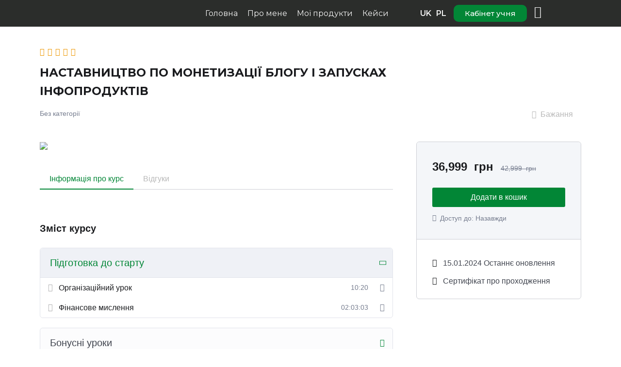

--- FILE ---
content_type: text/html; charset=UTF-8
request_url: https://solomiazaprutko.com/courses/m-money/
body_size: 33814
content:
<!doctype html>
<html lang="uk">
<head>
	<meta charset="UTF-8">
	<meta name="viewport" content="width=device-width, initial-scale=1">
	<link rel="profile" href="https://gmpg.org/xfn/11">
	<title>Наставництво по монетизації блогу і запусках інфопродуктів &#8211; M money</title>
<meta name='robots' content='max-image-preview:large' />
<link rel='dns-prefetch' href='//maps.googleapis.com' />
<link rel='dns-prefetch' href='//fonts.googleapis.com' />
<link rel="alternate" type="application/rss+xml" title="M money &raquo; стрічка" href="https://solomiazaprutko.com/feed/" />
<link rel="alternate" type="application/rss+xml" title="M money &raquo; Канал коментарів" href="https://solomiazaprutko.com/comments/feed/" />
<script>
window._wpemojiSettings = {"baseUrl":"https:\/\/s.w.org\/images\/core\/emoji\/14.0.0\/72x72\/","ext":".png","svgUrl":"https:\/\/s.w.org\/images\/core\/emoji\/14.0.0\/svg\/","svgExt":".svg","source":{"concatemoji":"https:\/\/solomiazaprutko.com\/wp-includes\/js\/wp-emoji-release.min.js?ver=6.4.7"}};
/*! This file is auto-generated */
!function(i,n){var o,s,e;function c(e){try{var t={supportTests:e,timestamp:(new Date).valueOf()};sessionStorage.setItem(o,JSON.stringify(t))}catch(e){}}function p(e,t,n){e.clearRect(0,0,e.canvas.width,e.canvas.height),e.fillText(t,0,0);var t=new Uint32Array(e.getImageData(0,0,e.canvas.width,e.canvas.height).data),r=(e.clearRect(0,0,e.canvas.width,e.canvas.height),e.fillText(n,0,0),new Uint32Array(e.getImageData(0,0,e.canvas.width,e.canvas.height).data));return t.every(function(e,t){return e===r[t]})}function u(e,t,n){switch(t){case"flag":return n(e,"\ud83c\udff3\ufe0f\u200d\u26a7\ufe0f","\ud83c\udff3\ufe0f\u200b\u26a7\ufe0f")?!1:!n(e,"\ud83c\uddfa\ud83c\uddf3","\ud83c\uddfa\u200b\ud83c\uddf3")&&!n(e,"\ud83c\udff4\udb40\udc67\udb40\udc62\udb40\udc65\udb40\udc6e\udb40\udc67\udb40\udc7f","\ud83c\udff4\u200b\udb40\udc67\u200b\udb40\udc62\u200b\udb40\udc65\u200b\udb40\udc6e\u200b\udb40\udc67\u200b\udb40\udc7f");case"emoji":return!n(e,"\ud83e\udef1\ud83c\udffb\u200d\ud83e\udef2\ud83c\udfff","\ud83e\udef1\ud83c\udffb\u200b\ud83e\udef2\ud83c\udfff")}return!1}function f(e,t,n){var r="undefined"!=typeof WorkerGlobalScope&&self instanceof WorkerGlobalScope?new OffscreenCanvas(300,150):i.createElement("canvas"),a=r.getContext("2d",{willReadFrequently:!0}),o=(a.textBaseline="top",a.font="600 32px Arial",{});return e.forEach(function(e){o[e]=t(a,e,n)}),o}function t(e){var t=i.createElement("script");t.src=e,t.defer=!0,i.head.appendChild(t)}"undefined"!=typeof Promise&&(o="wpEmojiSettingsSupports",s=["flag","emoji"],n.supports={everything:!0,everythingExceptFlag:!0},e=new Promise(function(e){i.addEventListener("DOMContentLoaded",e,{once:!0})}),new Promise(function(t){var n=function(){try{var e=JSON.parse(sessionStorage.getItem(o));if("object"==typeof e&&"number"==typeof e.timestamp&&(new Date).valueOf()<e.timestamp+604800&&"object"==typeof e.supportTests)return e.supportTests}catch(e){}return null}();if(!n){if("undefined"!=typeof Worker&&"undefined"!=typeof OffscreenCanvas&&"undefined"!=typeof URL&&URL.createObjectURL&&"undefined"!=typeof Blob)try{var e="postMessage("+f.toString()+"("+[JSON.stringify(s),u.toString(),p.toString()].join(",")+"));",r=new Blob([e],{type:"text/javascript"}),a=new Worker(URL.createObjectURL(r),{name:"wpTestEmojiSupports"});return void(a.onmessage=function(e){c(n=e.data),a.terminate(),t(n)})}catch(e){}c(n=f(s,u,p))}t(n)}).then(function(e){for(var t in e)n.supports[t]=e[t],n.supports.everything=n.supports.everything&&n.supports[t],"flag"!==t&&(n.supports.everythingExceptFlag=n.supports.everythingExceptFlag&&n.supports[t]);n.supports.everythingExceptFlag=n.supports.everythingExceptFlag&&!n.supports.flag,n.DOMReady=!1,n.readyCallback=function(){n.DOMReady=!0}}).then(function(){return e}).then(function(){var e;n.supports.everything||(n.readyCallback(),(e=n.source||{}).concatemoji?t(e.concatemoji):e.wpemoji&&e.twemoji&&(t(e.twemoji),t(e.wpemoji)))}))}((window,document),window._wpemojiSettings);
</script>

<style id='cf-frontend-style-inline-css'>
@font-face {
	font-family: 'рукописний';
	font-style: normal;
	font-weight: 400;
	src: url('https://solomiazaprutko.com/wp-content/uploads/2025/02/parsek.woff') format('woff');
}
</style>
<style id='wp-emoji-styles-inline-css'>

	img.wp-smiley, img.emoji {
		display: inline !important;
		border: none !important;
		box-shadow: none !important;
		height: 1em !important;
		width: 1em !important;
		margin: 0 0.07em !important;
		vertical-align: -0.1em !important;
		background: none !important;
		padding: 0 !important;
	}
</style>
<link rel='stylesheet' id='wp-block-library-css' href='https://solomiazaprutko.com/wp-includes/css/dist/block-library/style.min.css?ver=6.4.7' media='all' />
<style id='global-styles-inline-css'>
body{--wp--preset--color--black: #000000;--wp--preset--color--cyan-bluish-gray: #abb8c3;--wp--preset--color--white: #ffffff;--wp--preset--color--pale-pink: #f78da7;--wp--preset--color--vivid-red: #cf2e2e;--wp--preset--color--luminous-vivid-orange: #ff6900;--wp--preset--color--luminous-vivid-amber: #fcb900;--wp--preset--color--light-green-cyan: #7bdcb5;--wp--preset--color--vivid-green-cyan: #00d084;--wp--preset--color--pale-cyan-blue: #8ed1fc;--wp--preset--color--vivid-cyan-blue: #0693e3;--wp--preset--color--vivid-purple: #9b51e0;--wp--preset--gradient--vivid-cyan-blue-to-vivid-purple: linear-gradient(135deg,rgba(6,147,227,1) 0%,rgb(155,81,224) 100%);--wp--preset--gradient--light-green-cyan-to-vivid-green-cyan: linear-gradient(135deg,rgb(122,220,180) 0%,rgb(0,208,130) 100%);--wp--preset--gradient--luminous-vivid-amber-to-luminous-vivid-orange: linear-gradient(135deg,rgba(252,185,0,1) 0%,rgba(255,105,0,1) 100%);--wp--preset--gradient--luminous-vivid-orange-to-vivid-red: linear-gradient(135deg,rgba(255,105,0,1) 0%,rgb(207,46,46) 100%);--wp--preset--gradient--very-light-gray-to-cyan-bluish-gray: linear-gradient(135deg,rgb(238,238,238) 0%,rgb(169,184,195) 100%);--wp--preset--gradient--cool-to-warm-spectrum: linear-gradient(135deg,rgb(74,234,220) 0%,rgb(151,120,209) 20%,rgb(207,42,186) 40%,rgb(238,44,130) 60%,rgb(251,105,98) 80%,rgb(254,248,76) 100%);--wp--preset--gradient--blush-light-purple: linear-gradient(135deg,rgb(255,206,236) 0%,rgb(152,150,240) 100%);--wp--preset--gradient--blush-bordeaux: linear-gradient(135deg,rgb(254,205,165) 0%,rgb(254,45,45) 50%,rgb(107,0,62) 100%);--wp--preset--gradient--luminous-dusk: linear-gradient(135deg,rgb(255,203,112) 0%,rgb(199,81,192) 50%,rgb(65,88,208) 100%);--wp--preset--gradient--pale-ocean: linear-gradient(135deg,rgb(255,245,203) 0%,rgb(182,227,212) 50%,rgb(51,167,181) 100%);--wp--preset--gradient--electric-grass: linear-gradient(135deg,rgb(202,248,128) 0%,rgb(113,206,126) 100%);--wp--preset--gradient--midnight: linear-gradient(135deg,rgb(2,3,129) 0%,rgb(40,116,252) 100%);--wp--preset--font-size--small: 13px;--wp--preset--font-size--medium: 20px;--wp--preset--font-size--large: 36px;--wp--preset--font-size--x-large: 42px;--wp--preset--spacing--20: 0.44rem;--wp--preset--spacing--30: 0.67rem;--wp--preset--spacing--40: 1rem;--wp--preset--spacing--50: 1.5rem;--wp--preset--spacing--60: 2.25rem;--wp--preset--spacing--70: 3.38rem;--wp--preset--spacing--80: 5.06rem;--wp--preset--shadow--natural: 6px 6px 9px rgba(0, 0, 0, 0.2);--wp--preset--shadow--deep: 12px 12px 50px rgba(0, 0, 0, 0.4);--wp--preset--shadow--sharp: 6px 6px 0px rgba(0, 0, 0, 0.2);--wp--preset--shadow--outlined: 6px 6px 0px -3px rgba(255, 255, 255, 1), 6px 6px rgba(0, 0, 0, 1);--wp--preset--shadow--crisp: 6px 6px 0px rgba(0, 0, 0, 1);}body { margin: 0;--wp--style--global--content-size: 800px;--wp--style--global--wide-size: 1200px; }.wp-site-blocks > .alignleft { float: left; margin-right: 2em; }.wp-site-blocks > .alignright { float: right; margin-left: 2em; }.wp-site-blocks > .aligncenter { justify-content: center; margin-left: auto; margin-right: auto; }:where(.wp-site-blocks) > * { margin-block-start: 24px; margin-block-end: 0; }:where(.wp-site-blocks) > :first-child:first-child { margin-block-start: 0; }:where(.wp-site-blocks) > :last-child:last-child { margin-block-end: 0; }body { --wp--style--block-gap: 24px; }:where(body .is-layout-flow)  > :first-child:first-child{margin-block-start: 0;}:where(body .is-layout-flow)  > :last-child:last-child{margin-block-end: 0;}:where(body .is-layout-flow)  > *{margin-block-start: 24px;margin-block-end: 0;}:where(body .is-layout-constrained)  > :first-child:first-child{margin-block-start: 0;}:where(body .is-layout-constrained)  > :last-child:last-child{margin-block-end: 0;}:where(body .is-layout-constrained)  > *{margin-block-start: 24px;margin-block-end: 0;}:where(body .is-layout-flex) {gap: 24px;}:where(body .is-layout-grid) {gap: 24px;}body .is-layout-flow > .alignleft{float: left;margin-inline-start: 0;margin-inline-end: 2em;}body .is-layout-flow > .alignright{float: right;margin-inline-start: 2em;margin-inline-end: 0;}body .is-layout-flow > .aligncenter{margin-left: auto !important;margin-right: auto !important;}body .is-layout-constrained > .alignleft{float: left;margin-inline-start: 0;margin-inline-end: 2em;}body .is-layout-constrained > .alignright{float: right;margin-inline-start: 2em;margin-inline-end: 0;}body .is-layout-constrained > .aligncenter{margin-left: auto !important;margin-right: auto !important;}body .is-layout-constrained > :where(:not(.alignleft):not(.alignright):not(.alignfull)){max-width: var(--wp--style--global--content-size);margin-left: auto !important;margin-right: auto !important;}body .is-layout-constrained > .alignwide{max-width: var(--wp--style--global--wide-size);}body .is-layout-flex{display: flex;}body .is-layout-flex{flex-wrap: wrap;align-items: center;}body .is-layout-flex > *{margin: 0;}body .is-layout-grid{display: grid;}body .is-layout-grid > *{margin: 0;}body{padding-top: 0px;padding-right: 0px;padding-bottom: 0px;padding-left: 0px;}a:where(:not(.wp-element-button)){text-decoration: underline;}.wp-element-button, .wp-block-button__link{background-color: #32373c;border-width: 0;color: #fff;font-family: inherit;font-size: inherit;line-height: inherit;padding: calc(0.667em + 2px) calc(1.333em + 2px);text-decoration: none;}.has-black-color{color: var(--wp--preset--color--black) !important;}.has-cyan-bluish-gray-color{color: var(--wp--preset--color--cyan-bluish-gray) !important;}.has-white-color{color: var(--wp--preset--color--white) !important;}.has-pale-pink-color{color: var(--wp--preset--color--pale-pink) !important;}.has-vivid-red-color{color: var(--wp--preset--color--vivid-red) !important;}.has-luminous-vivid-orange-color{color: var(--wp--preset--color--luminous-vivid-orange) !important;}.has-luminous-vivid-amber-color{color: var(--wp--preset--color--luminous-vivid-amber) !important;}.has-light-green-cyan-color{color: var(--wp--preset--color--light-green-cyan) !important;}.has-vivid-green-cyan-color{color: var(--wp--preset--color--vivid-green-cyan) !important;}.has-pale-cyan-blue-color{color: var(--wp--preset--color--pale-cyan-blue) !important;}.has-vivid-cyan-blue-color{color: var(--wp--preset--color--vivid-cyan-blue) !important;}.has-vivid-purple-color{color: var(--wp--preset--color--vivid-purple) !important;}.has-black-background-color{background-color: var(--wp--preset--color--black) !important;}.has-cyan-bluish-gray-background-color{background-color: var(--wp--preset--color--cyan-bluish-gray) !important;}.has-white-background-color{background-color: var(--wp--preset--color--white) !important;}.has-pale-pink-background-color{background-color: var(--wp--preset--color--pale-pink) !important;}.has-vivid-red-background-color{background-color: var(--wp--preset--color--vivid-red) !important;}.has-luminous-vivid-orange-background-color{background-color: var(--wp--preset--color--luminous-vivid-orange) !important;}.has-luminous-vivid-amber-background-color{background-color: var(--wp--preset--color--luminous-vivid-amber) !important;}.has-light-green-cyan-background-color{background-color: var(--wp--preset--color--light-green-cyan) !important;}.has-vivid-green-cyan-background-color{background-color: var(--wp--preset--color--vivid-green-cyan) !important;}.has-pale-cyan-blue-background-color{background-color: var(--wp--preset--color--pale-cyan-blue) !important;}.has-vivid-cyan-blue-background-color{background-color: var(--wp--preset--color--vivid-cyan-blue) !important;}.has-vivid-purple-background-color{background-color: var(--wp--preset--color--vivid-purple) !important;}.has-black-border-color{border-color: var(--wp--preset--color--black) !important;}.has-cyan-bluish-gray-border-color{border-color: var(--wp--preset--color--cyan-bluish-gray) !important;}.has-white-border-color{border-color: var(--wp--preset--color--white) !important;}.has-pale-pink-border-color{border-color: var(--wp--preset--color--pale-pink) !important;}.has-vivid-red-border-color{border-color: var(--wp--preset--color--vivid-red) !important;}.has-luminous-vivid-orange-border-color{border-color: var(--wp--preset--color--luminous-vivid-orange) !important;}.has-luminous-vivid-amber-border-color{border-color: var(--wp--preset--color--luminous-vivid-amber) !important;}.has-light-green-cyan-border-color{border-color: var(--wp--preset--color--light-green-cyan) !important;}.has-vivid-green-cyan-border-color{border-color: var(--wp--preset--color--vivid-green-cyan) !important;}.has-pale-cyan-blue-border-color{border-color: var(--wp--preset--color--pale-cyan-blue) !important;}.has-vivid-cyan-blue-border-color{border-color: var(--wp--preset--color--vivid-cyan-blue) !important;}.has-vivid-purple-border-color{border-color: var(--wp--preset--color--vivid-purple) !important;}.has-vivid-cyan-blue-to-vivid-purple-gradient-background{background: var(--wp--preset--gradient--vivid-cyan-blue-to-vivid-purple) !important;}.has-light-green-cyan-to-vivid-green-cyan-gradient-background{background: var(--wp--preset--gradient--light-green-cyan-to-vivid-green-cyan) !important;}.has-luminous-vivid-amber-to-luminous-vivid-orange-gradient-background{background: var(--wp--preset--gradient--luminous-vivid-amber-to-luminous-vivid-orange) !important;}.has-luminous-vivid-orange-to-vivid-red-gradient-background{background: var(--wp--preset--gradient--luminous-vivid-orange-to-vivid-red) !important;}.has-very-light-gray-to-cyan-bluish-gray-gradient-background{background: var(--wp--preset--gradient--very-light-gray-to-cyan-bluish-gray) !important;}.has-cool-to-warm-spectrum-gradient-background{background: var(--wp--preset--gradient--cool-to-warm-spectrum) !important;}.has-blush-light-purple-gradient-background{background: var(--wp--preset--gradient--blush-light-purple) !important;}.has-blush-bordeaux-gradient-background{background: var(--wp--preset--gradient--blush-bordeaux) !important;}.has-luminous-dusk-gradient-background{background: var(--wp--preset--gradient--luminous-dusk) !important;}.has-pale-ocean-gradient-background{background: var(--wp--preset--gradient--pale-ocean) !important;}.has-electric-grass-gradient-background{background: var(--wp--preset--gradient--electric-grass) !important;}.has-midnight-gradient-background{background: var(--wp--preset--gradient--midnight) !important;}.has-small-font-size{font-size: var(--wp--preset--font-size--small) !important;}.has-medium-font-size{font-size: var(--wp--preset--font-size--medium) !important;}.has-large-font-size{font-size: var(--wp--preset--font-size--large) !important;}.has-x-large-font-size{font-size: var(--wp--preset--font-size--x-large) !important;}
.wp-block-navigation a:where(:not(.wp-element-button)){color: inherit;}
.wp-block-pullquote{font-size: 1.5em;line-height: 1.6;}
</style>
<link rel='stylesheet' id='tutor-prism-css-css' href='https://solomiazaprutko.com/wp-content/plugins/tutor-pro/assets/lib/codesample/prism.css?ver=3.2.3' media='all' />
<link rel='stylesheet' id='tutor-pro-course-details-css' href='https://solomiazaprutko.com/wp-content/plugins/tutor-pro/assets/css/course-details.css?ver=3.2.3' media='all' />
<link rel='stylesheet' id='tutor-pro-front-css' href='https://solomiazaprutko.com/wp-content/plugins/tutor-pro/assets/css/front.css?ver=3.2.3' media='all' />
<link rel='stylesheet' id='tutor-icon-css' href='https://solomiazaprutko.com/wp-content/plugins/tutor/assets/css/tutor-icon.min.css?ver=3.2.3' media='all' />
<link rel='stylesheet' id='tutor-css' href='https://solomiazaprutko.com/wp-content/plugins/tutor/assets/css/tutor.min.css?ver=3.2.3' media='all' />
<link rel='stylesheet' id='tutor-plyr-css' href='https://solomiazaprutko.com/wp-content/plugins/tutor/assets/lib/plyr/plyr.css?ver=3.2.3' media='all' />
<link rel='stylesheet' id='tutor-frontend-css' href='https://solomiazaprutko.com/wp-content/plugins/tutor/assets/css/tutor-front.min.css?ver=3.2.3' media='all' />
<style id='tutor-frontend-inline-css'>
.mce-notification.mce-notification-error{display: none !important;}
:root{--tutor-color-primary:#028636;--tutor-color-primary-rgb:2, 134, 54;--tutor-color-primary-hover:#9d07d1;--tutor-color-primary-hover-rgb:157, 7, 209;--tutor-body-color:#1a1b1e;--tutor-body-color-rgb:26, 27, 30;--tutor-border-color:#cdcfd5;--tutor-border-color-rgb:205, 207, 213;--tutor-color-gray:#e3e5eb;--tutor-color-gray-rgb:227, 229, 235;}
</style>
<link rel='stylesheet' id='woocommerce-layout-css' href='https://solomiazaprutko.com/wp-content/plugins/woocommerce/assets/css/woocommerce-layout.css?ver=8.6.3' media='all' />
<link rel='stylesheet' id='woocommerce-smallscreen-css' href='https://solomiazaprutko.com/wp-content/plugins/woocommerce/assets/css/woocommerce-smallscreen.css?ver=8.6.3' media='only screen and (max-width: 768px)' />
<link rel='stylesheet' id='woocommerce-general-css' href='https://solomiazaprutko.com/wp-content/plugins/woocommerce/assets/css/woocommerce.css?ver=8.6.3' media='all' />
<style id='woocommerce-inline-inline-css'>
.woocommerce form .form-row .required { visibility: visible; }
</style>
<link rel='stylesheet' id='trp-language-switcher-style-css' href='https://solomiazaprutko.com/wp-content/plugins/translatepress-multilingual/assets/css/trp-language-switcher.css?ver=2.9.5' media='all' />
<link rel='stylesheet' id='wpus-main-css-css' href='https://solomiazaprutko.com/wp-content/plugins/wp-user-switch/assets/css/main.css?ver=1.1.0' media='all' />
<link rel='stylesheet' id='hello-elementor-css' href='https://solomiazaprutko.com/wp-content/themes/hello-elementor/style.min.css?ver=3.2.1' media='all' />
<link rel='stylesheet' id='hello-elementor-theme-style-css' href='https://solomiazaprutko.com/wp-content/themes/hello-elementor/theme.min.css?ver=3.2.1' media='all' />
<link rel='stylesheet' id='hello-elementor-header-footer-css' href='https://solomiazaprutko.com/wp-content/themes/hello-elementor/header-footer.min.css?ver=3.2.1' media='all' />
<link rel='stylesheet' id='elementor-frontend-css' href='https://solomiazaprutko.com/wp-content/uploads/elementor/css/custom-frontend.min.css?ver=1740408130' media='all' />
<link rel='stylesheet' id='elementor-post-7-css' href='https://solomiazaprutko.com/wp-content/uploads/elementor/css/post-7.css?ver=1740408130' media='all' />
<link rel='stylesheet' id='widget-image-css' href='https://solomiazaprutko.com/wp-content/plugins/elementor/assets/css/widget-image.min.css?ver=3.27.6' media='all' />
<link rel='stylesheet' id='widget-nav-menu-css' href='https://solomiazaprutko.com/wp-content/uploads/elementor/css/custom-pro-widget-nav-menu.min.css?ver=1740408130' media='all' />
<link rel='stylesheet' id='e-animation-shrink-css' href='https://solomiazaprutko.com/wp-content/plugins/elementor/assets/lib/animations/styles/e-animation-shrink.min.css?ver=3.27.6' media='all' />
<link rel='stylesheet' id='widget-text-editor-css' href='https://solomiazaprutko.com/wp-content/plugins/elementor/assets/css/widget-text-editor.min.css?ver=3.27.6' media='all' />
<link rel='stylesheet' id='elementor-icons-css' href='https://solomiazaprutko.com/wp-content/plugins/elementor/assets/lib/eicons/css/elementor-icons.min.css?ver=5.35.0' media='all' />
<link rel='stylesheet' id='e-popup-style-css' href='https://solomiazaprutko.com/wp-content/plugins/elementor-pro/assets/css/conditionals/popup.min.css?ver=3.25.5' media='all' />
<link rel='stylesheet' id='she-header-style-css' href='https://solomiazaprutko.com/wp-content/plugins/sticky-header-effects-for-elementor/assets/css/she-header-style.css?ver=1.7.7' media='all' />
<link rel='stylesheet' id='elementor-post-88-css' href='https://solomiazaprutko.com/wp-content/uploads/elementor/css/post-88.css?ver=1747342127' media='all' />
<link rel='stylesheet' id='elementor-post-1231-css' href='https://solomiazaprutko.com/wp-content/uploads/elementor/css/post-1231.css?ver=1747342139' media='all' />
<link rel='stylesheet' id='montserrat-css' href='https://fonts.googleapis.com/css2?family=Montserrat%3Aital%2Cwght%400%2C300%3B0%2C400%3B0%2C500%3B0%2C600%3B0%2C700%3B1%2C300%3B1%2C400%3B1%2C500%3B1%2C600%3B1%2C700&#038;display=swap&#038;ver=6.4.7' media='all' />
<link rel='stylesheet' id='hello-elementor-child-style-css' href='https://solomiazaprutko.com/wp-content/themes/hello-theme-child-master/style.css?ver=1.0.0' media='all' />
<link rel='stylesheet' id='font-awesome-4-shim-css' href='https://solomiazaprutko.com/wp-content/plugins/tutor-lms-elementor-addons/assets/css/font-awesome.min.css?ver=3.0.1' media='all' />
<link rel='stylesheet' id='slick-css-css' href='https://solomiazaprutko.com/wp-content/plugins/tutor-lms-elementor-addons/assets/css/slick.min.css?ver=3.0.1' media='all' />
<link rel='stylesheet' id='slick-theme-css-css' href='https://solomiazaprutko.com/wp-content/plugins/tutor-lms-elementor-addons/assets/css/slick-theme.css?ver=3.0.1' media='all' />
<link rel='stylesheet' id='tutor-elementor-css-css' href='https://solomiazaprutko.com/wp-content/plugins/tutor-lms-elementor-addons/assets/css/tutor-elementor.min.css?ver=3.0.1' media='all' />
<link rel='stylesheet' id='google-fonts-1-css' href='https://fonts.googleapis.com/css?family=Montserrat%3A100%2C100italic%2C200%2C200italic%2C300%2C300italic%2C400%2C400italic%2C500%2C500italic%2C600%2C600italic%2C700%2C700italic%2C800%2C800italic%2C900%2C900italic%7CUnbounded%3A100%2C100italic%2C200%2C200italic%2C300%2C300italic%2C400%2C400italic%2C500%2C500italic%2C600%2C600italic%2C700%2C700italic%2C800%2C800italic%2C900%2C900italic%7CInter%3A100%2C100italic%2C200%2C200italic%2C300%2C300italic%2C400%2C400italic%2C500%2C500italic%2C600%2C600italic%2C700%2C700italic%2C800%2C800italic%2C900%2C900italic%7CManrope%3A100%2C100italic%2C200%2C200italic%2C300%2C300italic%2C400%2C400italic%2C500%2C500italic%2C600%2C600italic%2C700%2C700italic%2C800%2C800italic%2C900%2C900italic%7CYsabeau+Infant%3A100%2C100italic%2C200%2C200italic%2C300%2C300italic%2C400%2C400italic%2C500%2C500italic%2C600%2C600italic%2C700%2C700italic%2C800%2C800italic%2C900%2C900italic&#038;display=swap&#038;subset=cyrillic&#038;ver=6.4.7' media='all' />
<link rel='stylesheet' id='elementor-icons-shared-0-css' href='https://solomiazaprutko.com/wp-content/plugins/elementor/assets/lib/font-awesome/css/fontawesome.min.css?ver=5.15.3' media='all' />
<link rel='stylesheet' id='elementor-icons-fa-solid-css' href='https://solomiazaprutko.com/wp-content/plugins/elementor/assets/lib/font-awesome/css/solid.min.css?ver=5.15.3' media='all' />
<link rel='stylesheet' id='elementor-icons-fa-brands-css' href='https://solomiazaprutko.com/wp-content/plugins/elementor/assets/lib/font-awesome/css/brands.min.css?ver=5.15.3' media='all' />
<link rel="preconnect" href="https://fonts.gstatic.com/" crossorigin><script src="https://solomiazaprutko.com/wp-includes/js/jquery/jquery.min.js?ver=3.7.1" id="jquery-core-js"></script>
<script src="https://solomiazaprutko.com/wp-includes/js/jquery/jquery-migrate.min.js?ver=3.4.1" id="jquery-migrate-js"></script>
<script src="https://solomiazaprutko.com/wp-content/plugins/woocommerce/assets/js/jquery-blockui/jquery.blockUI.min.js?ver=2.7.0-wc.8.6.3" id="jquery-blockui-js" defer data-wp-strategy="defer"></script>
<script id="wc-add-to-cart-js-extra">
var wc_add_to_cart_params = {"ajax_url":"\/wp-admin\/admin-ajax.php","wc_ajax_url":"\/?wc-ajax=%%endpoint%%","i18n_view_cart":"\u041f\u0435\u0440\u0435\u0433\u043b\u044f\u043d\u0443\u0442\u0438 \u043a\u043e\u0448\u0438\u043a","cart_url":"https:\/\/solomiazaprutko.com\/checkout\/","is_cart":"","cart_redirect_after_add":"no"};
</script>
<script src="https://solomiazaprutko.com/wp-content/plugins/woocommerce/assets/js/frontend/add-to-cart.min.js?ver=8.6.3" id="wc-add-to-cart-js" defer data-wp-strategy="defer"></script>
<script src="https://solomiazaprutko.com/wp-content/plugins/woocommerce/assets/js/js-cookie/js.cookie.min.js?ver=2.1.4-wc.8.6.3" id="js-cookie-js" defer data-wp-strategy="defer"></script>
<script id="woocommerce-js-extra">
var woocommerce_params = {"ajax_url":"\/wp-admin\/admin-ajax.php","wc_ajax_url":"\/?wc-ajax=%%endpoint%%"};
</script>
<script src="https://solomiazaprutko.com/wp-content/plugins/woocommerce/assets/js/frontend/woocommerce.min.js?ver=8.6.3" id="woocommerce-js" defer data-wp-strategy="defer"></script>
<script src="https://solomiazaprutko.com/wp-content/plugins/translatepress-multilingual/assets/js/trp-frontend-compatibility.js?ver=2.9.5" id="trp-frontend-compatibility-js"></script>
<script src="https://maps.googleapis.com/maps/api/js?key=&amp;libraries=places&amp;sensor=false" id="gmaps-js-js"></script>
<script src="https://solomiazaprutko.com/wp-content/plugins/sticky-header-effects-for-elementor/assets/js/she-header.js?ver=1.7.7" id="she-header-js"></script>
<script src="https://solomiazaprutko.com/wp-content/plugins/tutor-lms-elementor-addons/assets/js/slick.min.js?ver=3.0.1" id="etlms-slick-library-js"></script>
<script id="tutor-elementor-js-js-extra">
var tutorElementorData = {"is_sidebar_sticky":""};
</script>
<script id="tutor-elementor-js-js-before">
const etlmsUtility = {"is_editor_mode":false}
</script>
<script src="https://solomiazaprutko.com/wp-content/plugins/tutor-lms-elementor-addons/assets/js/tutor-elementor.js?ver=3.0.1" id="tutor-elementor-js-js"></script>
<link rel="https://api.w.org/" href="https://solomiazaprutko.com/wp-json/" /><link rel="alternate" type="application/json" href="https://solomiazaprutko.com/wp-json/wp/v2/courses/999" /><link rel="EditURI" type="application/rsd+xml" title="RSD" href="https://solomiazaprutko.com/xmlrpc.php?rsd" />
<meta name="generator" content="WordPress 6.4.7" />
<meta name="generator" content="TutorLMS 3.2.3" />
<meta name="generator" content="WooCommerce 8.6.3" />
<link rel="canonical" href="https://solomiazaprutko.com/courses/m-money/" />
<link rel='shortlink' href='https://solomiazaprutko.com/?p=999' />
<link rel="alternate" type="application/json+oembed" href="https://solomiazaprutko.com/wp-json/oembed/1.0/embed?url=https%3A%2F%2Fsolomiazaprutko.com%2Fcourses%2Fm-money%2F" />
<link rel="alternate" type="text/xml+oembed" href="https://solomiazaprutko.com/wp-json/oembed/1.0/embed?url=https%3A%2F%2Fsolomiazaprutko.com%2Fcourses%2Fm-money%2F&#038;format=xml" />
		<script type="text/javascript">
				(function(c,l,a,r,i,t,y){
					c[a]=c[a]||function(){(c[a].q=c[a].q||[]).push(arguments)};t=l.createElement(r);t.async=1;
					t.src="https://www.clarity.ms/tag/"+i+"?ref=wordpress";y=l.getElementsByTagName(r)[0];y.parentNode.insertBefore(t,y);
				})(window, document, "clarity", "script", "pc8ubphgpk");
		</script>
					<!--Facebook-->
			<meta property="og:type" content="website"/>
			<meta property="og:image" content="https://solomiazaprutko.com/wp-content/uploads/2023/05/Projekt-bez-nazwy.png" />
			<meta property="og:description" content="" />
			<!--Twitter-->
			<meta name="twitter:image" content="https://solomiazaprutko.com/wp-content/uploads/2023/05/Projekt-bez-nazwy.png">
			<meta name="twitter:description" content="">
			<!--Google+-->
			<meta itemprop="image" content="https://solomiazaprutko.com/wp-content/uploads/2023/05/Projekt-bez-nazwy.png">
			<meta itemprop="description" content="">
			<link rel="alternate" hreflang="uk" href="https://solomiazaprutko.com/courses/m-money/"/>
<link rel="alternate" hreflang="pl-PL" href="https://solomiazaprutko.com/pl/courses/m-money/"/>
<link rel="alternate" hreflang="pl" href="https://solomiazaprutko.com/pl/courses/m-money/"/>
		<style>*:not(.elementor-editor-active) .plus-conditions--hidden {display: none;}</style> 
			<noscript><style>.woocommerce-product-gallery{ opacity: 1 !important; }</style></noscript>
	<meta name="generator" content="Elementor 3.27.6; features: additional_custom_breakpoints; settings: css_print_method-external, google_font-enabled, font_display-swap">
<!-- Meta Pixel Code -->
<script>
!function(f,b,e,v,n,t,s)
{if(f.fbq)return;n=f.fbq=function(){n.callMethod?
n.callMethod.apply(n,arguments):n.queue.push(arguments)};
if(!f._fbq)f._fbq=n;n.push=n;n.loaded=!0;n.version='2.0';
n.queue=[];t=b.createElement(e);t.async=!0;
t.src=v;s=b.getElementsByTagName(e)[0];
s.parentNode.insertBefore(t,s)}(window, document,'script',
'https://connect.facebook.net/en_US/fbevents.js');
fbq('init', '972332680972332');
fbq('track', 'PageView');
</script>
<noscript><img height="1" width="1" style="display:none"
src="https://www.facebook.com/tr?id=972332680972332&ev=PageView&noscript=1"
/></noscript>
<!-- End Meta Pixel Code -->
			<style>
				.e-con.e-parent:nth-of-type(n+4):not(.e-lazyloaded):not(.e-no-lazyload),
				.e-con.e-parent:nth-of-type(n+4):not(.e-lazyloaded):not(.e-no-lazyload) * {
					background-image: none !important;
				}
				@media screen and (max-height: 1024px) {
					.e-con.e-parent:nth-of-type(n+3):not(.e-lazyloaded):not(.e-no-lazyload),
					.e-con.e-parent:nth-of-type(n+3):not(.e-lazyloaded):not(.e-no-lazyload) * {
						background-image: none !important;
					}
				}
				@media screen and (max-height: 640px) {
					.e-con.e-parent:nth-of-type(n+2):not(.e-lazyloaded):not(.e-no-lazyload),
					.e-con.e-parent:nth-of-type(n+2):not(.e-lazyloaded):not(.e-no-lazyload) * {
						background-image: none !important;
					}
				}
			</style>
			<link rel="icon" href="https://solomiazaprutko.com/wp-content/uploads/2023/03/image-6-100x100.png" sizes="32x32" />
<link rel="icon" href="https://solomiazaprutko.com/wp-content/uploads/2023/03/image-6.png" sizes="192x192" />
<link rel="apple-touch-icon" href="https://solomiazaprutko.com/wp-content/uploads/2023/03/image-6.png" />
<meta name="msapplication-TileImage" content="https://solomiazaprutko.com/wp-content/uploads/2023/03/image-6.png" />
<style id="yellow-pencil">
/*
	The following CSS codes are created by the YellowPencil plugin.
	https://yellowpencil.waspthemes.com/
*/
.tutor-course-details-header .tutor-course-details-title span{font-family:'Montserrat', sans-serif;text-transform:uppercase;}.plyr--stopped .plyr__controls .plyr__controls__item{color:#ffffff;border-style:none;}.plyr__controls .plyr__controls__item .plyr__control{border-style:none;color:#ffffff;}.tutor-single-course-content-next .tutor-btn-secondary span{color:#000000;}.tutor-video-player .plyr--stopped .plyr__control--overlaid{background-color:rgb(2,134,54);border-style:none;color:#ffffff;}.tutor-comment-box .tutor-comment-submit-btn .tutor-lesson-comment{background-color:rgb(2,134,54);border-style:none;color:#ffffff;}.tutor-single-course-sidebar .tutor-single-course-sidebar-more .tutor-course-details-instructors{display:none;}.elementor-location-header .elementor-widget-button a{background-color:#028636;}.tutor-card-body form .tutor-add-to-cart-button{background-color:#028636;color:#ffffff;border-style:none;}.tutor-sidebar-card .tutor-card-body a{color:#ffffff;}.hentry{padding-top:40px;padding-bottom:120px;}.tutor-card-body .tutor-col-auto a{color:#2c3e50;}.tutor-card-body .tutor-col-auto a:hover{background-color:rgb(2,134,54);color:#ffffff;}.tutor-sidebar-card .tutor-card-body a{color:#ffffff;}.hentry{padding-top:40px;padding-bottom:120px;}.tutor-single-course-sidebar .tutor-single-course-sidebar-more .tutor-course-details-instructors{display:none;}.tutor-card-body form .tutor-add-to-cart-button{background-color:#028636;color:#ffffff;border-style:none;}.hentry .tutor-course-details-page .tutor-row aside .tutor-single-course-sidebar .tutor-sidebar-card .tutor-card-body form .tutor-add-to-cart-button{width:100% !important;}
</style></head>
<body class="courses-template-default single single-courses postid-999 wp-custom-logo wp-embed-responsive theme-hello-elementor tutor-lms tutor-frontend non-logged-in woocommerce-no-js translatepress-uk theplus-preloader elementor-default elementor-kit-7">


<a class="skip-link screen-reader-text" href="#content">Перейти до вмісту</a>

		<div data-elementor-type="header" data-elementor-id="88" class="elementor elementor-88 elementor-location-header" data-elementor-post-type="elementor_library">
					<section class="elementor-section elementor-top-section elementor-element elementor-element-67970880 she-header-yes elementor-section-boxed elementor-section-height-default elementor-section-height-default" data-id="67970880" data-element_type="section" data-settings="{&quot;sticky&quot;:&quot;top&quot;,&quot;transparent&quot;:&quot;yes&quot;,&quot;background_show&quot;:&quot;yes&quot;,&quot;blur_bg&quot;:&quot;yes&quot;,&quot;background_background&quot;:&quot;classic&quot;,&quot;sticky_on&quot;:[&quot;desktop&quot;,&quot;tablet&quot;,&quot;mobile_extra&quot;,&quot;mobile&quot;],&quot;sticky_offset&quot;:0,&quot;sticky_effects_offset&quot;:0,&quot;sticky_anchor_link_offset&quot;:0,&quot;transparent_on&quot;:[&quot;desktop&quot;,&quot;tablet&quot;,&quot;mobile&quot;],&quot;scroll_distance&quot;:{&quot;unit&quot;:&quot;px&quot;,&quot;size&quot;:60,&quot;sizes&quot;:[]},&quot;scroll_distance_tablet&quot;:{&quot;unit&quot;:&quot;px&quot;,&quot;size&quot;:&quot;&quot;,&quot;sizes&quot;:[]},&quot;scroll_distance_mobile_extra&quot;:{&quot;unit&quot;:&quot;px&quot;,&quot;size&quot;:&quot;&quot;,&quot;sizes&quot;:[]},&quot;scroll_distance_mobile&quot;:{&quot;unit&quot;:&quot;px&quot;,&quot;size&quot;:&quot;&quot;,&quot;sizes&quot;:[]},&quot;she_offset_top&quot;:{&quot;unit&quot;:&quot;px&quot;,&quot;size&quot;:0,&quot;sizes&quot;:[]},&quot;she_offset_top_tablet&quot;:{&quot;unit&quot;:&quot;px&quot;,&quot;size&quot;:&quot;&quot;,&quot;sizes&quot;:[]},&quot;she_offset_top_mobile_extra&quot;:{&quot;unit&quot;:&quot;px&quot;,&quot;size&quot;:&quot;&quot;,&quot;sizes&quot;:[]},&quot;she_offset_top_mobile&quot;:{&quot;unit&quot;:&quot;px&quot;,&quot;size&quot;:&quot;&quot;,&quot;sizes&quot;:[]},&quot;she_padding&quot;:{&quot;unit&quot;:&quot;px&quot;,&quot;top&quot;:0,&quot;right&quot;:&quot;&quot;,&quot;bottom&quot;:0,&quot;left&quot;:&quot;&quot;,&quot;isLinked&quot;:true},&quot;she_padding_tablet&quot;:{&quot;unit&quot;:&quot;px&quot;,&quot;top&quot;:&quot;&quot;,&quot;right&quot;:&quot;&quot;,&quot;bottom&quot;:&quot;&quot;,&quot;left&quot;:&quot;&quot;,&quot;isLinked&quot;:true},&quot;she_padding_mobile_extra&quot;:{&quot;unit&quot;:&quot;px&quot;,&quot;top&quot;:&quot;&quot;,&quot;right&quot;:&quot;&quot;,&quot;bottom&quot;:&quot;&quot;,&quot;left&quot;:&quot;&quot;,&quot;isLinked&quot;:true},&quot;she_padding_mobile&quot;:{&quot;unit&quot;:&quot;px&quot;,&quot;top&quot;:&quot;&quot;,&quot;right&quot;:&quot;&quot;,&quot;bottom&quot;:&quot;&quot;,&quot;left&quot;:&quot;&quot;,&quot;isLinked&quot;:true},&quot;blur_bg_blur_amount&quot;:{&quot;unit&quot;:&quot;px&quot;,&quot;size&quot;:20,&quot;sizes&quot;:[]},&quot;blur_bg_saturate_amount&quot;:{&quot;unit&quot;:&quot;px&quot;,&quot;size&quot;:1.8,&quot;sizes&quot;:[]}}">
						<div class="elementor-container elementor-column-gap-default">
					<div class="elementor-column elementor-col-20 elementor-top-column elementor-element elementor-element-27a8cf9" data-id="27a8cf9" data-element_type="column">
			<div class="elementor-widget-wrap elementor-element-populated">
						<div class="elementor-element elementor-element-1178fda1 elementor-widget elementor-widget-theme-site-logo elementor-widget-image" data-id="1178fda1" data-element_type="widget" data-widget_type="theme-site-logo.default">
				<div class="elementor-widget-container">
											<a href="https://solomiazaprutko.com">
			<img fetchpriority="high" width="963" height="211" src="https://solomiazaprutko.com/wp-content/uploads/2023/03/Logo_light.png" class="attachment-full size-full wp-image-772" alt="" srcset="https://solomiazaprutko.com/wp-content/uploads/2023/03/Logo_light.png 963w, https://solomiazaprutko.com/wp-content/uploads/2023/03/Logo_light-600x131.png 600w, https://solomiazaprutko.com/wp-content/uploads/2023/03/Logo_light-300x66.png 300w, https://solomiazaprutko.com/wp-content/uploads/2023/03/Logo_light-768x168.png 768w, https://solomiazaprutko.com/wp-content/uploads/2023/03/Logo_light-18x4.png 18w, https://solomiazaprutko.com/wp-content/uploads/2023/03/Logo_light-220x48.png 220w" sizes="(max-width: 963px) 100vw, 963px" />				</a>
											</div>
				</div>
					</div>
		</div>
				<div class="elementor-column elementor-col-20 elementor-top-column elementor-element elementor-element-2b601aaa" data-id="2b601aaa" data-element_type="column">
			<div class="elementor-widget-wrap elementor-element-populated">
						<div class="elementor-element elementor-element-6e3f03fe elementor-nav-menu__align-end elementor-nav-menu--dropdown-tablet elementor-nav-menu__text-align-aside elementor-nav-menu--toggle elementor-nav-menu--burger elementor-widget elementor-widget-nav-menu" data-id="6e3f03fe" data-element_type="widget" data-settings="{&quot;layout&quot;:&quot;horizontal&quot;,&quot;submenu_icon&quot;:{&quot;value&quot;:&quot;&lt;i class=\&quot;fas fa-caret-down\&quot;&gt;&lt;\/i&gt;&quot;,&quot;library&quot;:&quot;fa-solid&quot;},&quot;toggle&quot;:&quot;burger&quot;}" data-widget_type="nav-menu.default">
				<div class="elementor-widget-container">
								<nav aria-label="Menu" class="elementor-nav-menu--main elementor-nav-menu__container elementor-nav-menu--layout-horizontal e--pointer-none">
				<ul id="menu-1-6e3f03fe" class="elementor-nav-menu"><li class="menu-item menu-item-type-custom menu-item-object-custom menu-item-19"><a href="#" onClick="return true" class="elementor-item elementor-item-anchor">Головна</a></li>
<li class="menu-item menu-item-type-custom menu-item-object-custom menu-item-home menu-item-20"><a href="https://solomiazaprutko.com/#about" onClick="return true" class="elementor-item elementor-item-anchor">Про мене</a></li>
<li class="menu-item menu-item-type-custom menu-item-object-custom menu-item-home menu-item-has-children menu-item-21"><a href="https://solomiazaprutko.com/#posluhy" onClick="return true" class="elementor-item elementor-item-anchor">Мої продукти</a>
<ul class="sub-menu elementor-nav-menu--dropdown">
	<li class="menu-item menu-item-type-post_type menu-item-object-page menu-item-1473"><a href="https://solomiazaprutko.com/nastavnytstvo-po-monetyzatsii/" onClick="return true" class="elementor-sub-item">Наставництво</a></li>
	<li class="menu-item menu-item-type-post_type menu-item-object-page menu-item-1472"><a href="https://solomiazaprutko.com/intensyv/" onClick="return true" class="elementor-sub-item">Інтенсив</a></li>
</ul>
</li>
<li class="menu-item menu-item-type-custom menu-item-object-custom menu-item-home menu-item-22"><a href="https://solomiazaprutko.com/#cases" onClick="return true" class="elementor-item elementor-item-anchor">Кейси</a></li>
</ul>			</nav>
					<div class="elementor-menu-toggle" role="button" tabindex="0" aria-label="Menu Toggle" aria-expanded="false">
			<i aria-hidden="true" role="presentation" class="elementor-menu-toggle__icon--open eicon-menu-bar"></i><i aria-hidden="true" role="presentation" class="elementor-menu-toggle__icon--close eicon-close"></i>			<span class="elementor-screen-only">Menu</span>
		</div>
					<nav class="elementor-nav-menu--dropdown elementor-nav-menu__container" aria-hidden="true">
				<ul id="menu-2-6e3f03fe" class="elementor-nav-menu"><li class="menu-item menu-item-type-custom menu-item-object-custom menu-item-19"><a href="#" onClick="return true" class="elementor-item elementor-item-anchor" tabindex="-1">Головна</a></li>
<li class="menu-item menu-item-type-custom menu-item-object-custom menu-item-home menu-item-20"><a href="https://solomiazaprutko.com/#about" onClick="return true" class="elementor-item elementor-item-anchor" tabindex="-1">Про мене</a></li>
<li class="menu-item menu-item-type-custom menu-item-object-custom menu-item-home menu-item-has-children menu-item-21"><a href="https://solomiazaprutko.com/#posluhy" onClick="return true" class="elementor-item elementor-item-anchor" tabindex="-1">Мої продукти</a>
<ul class="sub-menu elementor-nav-menu--dropdown">
	<li class="menu-item menu-item-type-post_type menu-item-object-page menu-item-1473"><a href="https://solomiazaprutko.com/nastavnytstvo-po-monetyzatsii/" onClick="return true" class="elementor-sub-item" tabindex="-1">Наставництво</a></li>
	<li class="menu-item menu-item-type-post_type menu-item-object-page menu-item-1472"><a href="https://solomiazaprutko.com/intensyv/" onClick="return true" class="elementor-sub-item" tabindex="-1">Інтенсив</a></li>
</ul>
</li>
<li class="menu-item menu-item-type-custom menu-item-object-custom menu-item-home menu-item-22"><a href="https://solomiazaprutko.com/#cases" onClick="return true" class="elementor-item elementor-item-anchor" tabindex="-1">Кейси</a></li>
</ul>			</nav>
						</div>
				</div>
					</div>
		</div>
				<div class="elementor-column elementor-col-20 elementor-top-column elementor-element elementor-element-5ecdc378" data-id="5ecdc378" data-element_type="column">
			<div class="elementor-widget-wrap elementor-element-populated">
						<div class="elementor-element elementor-element-2efe3ed0 elementor-nav-menu__align-end elementor-nav-menu--dropdown-none elementor-widget elementor-widget-nav-menu" data-id="2efe3ed0" data-element_type="widget" data-settings="{&quot;layout&quot;:&quot;horizontal&quot;,&quot;submenu_icon&quot;:{&quot;value&quot;:&quot;&lt;i class=\&quot;fas fa-caret-down\&quot;&gt;&lt;\/i&gt;&quot;,&quot;library&quot;:&quot;fa-solid&quot;}}" data-widget_type="nav-menu.default">
				<div class="elementor-widget-container">
								<nav aria-label="Menu" class="elementor-nav-menu--main elementor-nav-menu__container elementor-nav-menu--layout-horizontal e--pointer-none">
				<ul id="menu-1-2efe3ed0" class="elementor-nav-menu"><li class="trp-language-switcher-container menu-item menu-item-type-post_type menu-item-object-language_switcher current-language-menu-item menu-item-108"><a href="https://solomiazaprutko.com/courses/m-money/" onClick="return true" class="elementor-item"><span data-no-translation><span class="trp-ls-language-name">UK</span></span></a></li>
<li class="trp-language-switcher-container menu-item menu-item-type-post_type menu-item-object-language_switcher menu-item-107"><a href="https://solomiazaprutko.com/pl/courses/m-money/" onClick="return true" class="elementor-item"><span data-no-translation><span class="trp-ls-language-name">PL</span></span></a></li>
</ul>			</nav>
						<nav class="elementor-nav-menu--dropdown elementor-nav-menu__container" aria-hidden="true">
				<ul id="menu-2-2efe3ed0" class="elementor-nav-menu"><li class="trp-language-switcher-container menu-item menu-item-type-post_type menu-item-object-language_switcher current-language-menu-item menu-item-108"><a href="https://solomiazaprutko.com/courses/m-money/" onClick="return true" class="elementor-item" tabindex="-1"><span data-no-translation><span class="trp-ls-language-name">UK</span></span></a></li>
<li class="trp-language-switcher-container menu-item menu-item-type-post_type menu-item-object-language_switcher menu-item-107"><a href="https://solomiazaprutko.com/pl/courses/m-money/" onClick="return true" class="elementor-item" tabindex="-1"><span data-no-translation><span class="trp-ls-language-name">PL</span></span></a></li>
</ul>			</nav>
						</div>
				</div>
					</div>
		</div>
				<div class="elementor-column elementor-col-20 elementor-top-column elementor-element elementor-element-48efb3ce" data-id="48efb3ce" data-element_type="column">
			<div class="elementor-widget-wrap elementor-element-populated">
						<div class="elementor-element elementor-element-1a5f947b elementor-align-justify elementor-widget elementor-widget-button" data-id="1a5f947b" data-element_type="widget" data-widget_type="button.default">
				<div class="elementor-widget-container">
									<div class="elementor-button-wrapper">
					<a class="elementor-button elementor-button-link elementor-size-sm elementor-animation-shrink" href="https://solomiazaprutko.com/panel-keruvannia/">
						<span class="elementor-button-content-wrapper">
									<span class="elementor-button-text">Кабінет учня</span>
					</span>
					</a>
				</div>
								</div>
				</div>
					</div>
		</div>
				<div class="elementor-column elementor-col-20 elementor-top-column elementor-element elementor-element-2533c24b" data-id="2533c24b" data-element_type="column">
			<div class="elementor-widget-wrap elementor-element-populated">
						<div class="elementor-element elementor-element-6ea7950b elementor-view-default elementor-widget elementor-widget-icon" data-id="6ea7950b" data-element_type="widget" data-widget_type="icon.default">
				<div class="elementor-widget-container">
							<div class="elementor-icon-wrapper">
			<div class="elementor-icon">
			<i aria-hidden="true" class="fab fa-instagram"></i>			</div>
		</div>
						</div>
				</div>
					</div>
		</div>
					</div>
		</section>
				<section class="elementor-section elementor-top-section elementor-element elementor-element-c937622 she-header-yes elementor-hidden-desktop elementor-hidden-tablet elementor-section-boxed elementor-section-height-default elementor-section-height-default" data-id="c937622" data-element_type="section" data-settings="{&quot;sticky&quot;:&quot;top&quot;,&quot;transparent&quot;:&quot;yes&quot;,&quot;blur_bg&quot;:&quot;yes&quot;,&quot;background_background&quot;:&quot;classic&quot;,&quot;sticky_on&quot;:[&quot;desktop&quot;,&quot;tablet&quot;,&quot;mobile_extra&quot;,&quot;mobile&quot;],&quot;sticky_offset&quot;:0,&quot;sticky_effects_offset&quot;:0,&quot;sticky_anchor_link_offset&quot;:0,&quot;transparent_on&quot;:[&quot;desktop&quot;,&quot;tablet&quot;,&quot;mobile&quot;],&quot;scroll_distance&quot;:{&quot;unit&quot;:&quot;px&quot;,&quot;size&quot;:60,&quot;sizes&quot;:[]},&quot;scroll_distance_tablet&quot;:{&quot;unit&quot;:&quot;px&quot;,&quot;size&quot;:&quot;&quot;,&quot;sizes&quot;:[]},&quot;scroll_distance_mobile_extra&quot;:{&quot;unit&quot;:&quot;px&quot;,&quot;size&quot;:&quot;&quot;,&quot;sizes&quot;:[]},&quot;scroll_distance_mobile&quot;:{&quot;unit&quot;:&quot;px&quot;,&quot;size&quot;:&quot;&quot;,&quot;sizes&quot;:[]},&quot;she_offset_top&quot;:{&quot;unit&quot;:&quot;px&quot;,&quot;size&quot;:0,&quot;sizes&quot;:[]},&quot;she_offset_top_tablet&quot;:{&quot;unit&quot;:&quot;px&quot;,&quot;size&quot;:&quot;&quot;,&quot;sizes&quot;:[]},&quot;she_offset_top_mobile_extra&quot;:{&quot;unit&quot;:&quot;px&quot;,&quot;size&quot;:&quot;&quot;,&quot;sizes&quot;:[]},&quot;she_offset_top_mobile&quot;:{&quot;unit&quot;:&quot;px&quot;,&quot;size&quot;:&quot;&quot;,&quot;sizes&quot;:[]},&quot;she_padding&quot;:{&quot;unit&quot;:&quot;px&quot;,&quot;top&quot;:0,&quot;right&quot;:&quot;&quot;,&quot;bottom&quot;:0,&quot;left&quot;:&quot;&quot;,&quot;isLinked&quot;:true},&quot;she_padding_tablet&quot;:{&quot;unit&quot;:&quot;px&quot;,&quot;top&quot;:&quot;&quot;,&quot;right&quot;:&quot;&quot;,&quot;bottom&quot;:&quot;&quot;,&quot;left&quot;:&quot;&quot;,&quot;isLinked&quot;:true},&quot;she_padding_mobile_extra&quot;:{&quot;unit&quot;:&quot;px&quot;,&quot;top&quot;:&quot;&quot;,&quot;right&quot;:&quot;&quot;,&quot;bottom&quot;:&quot;&quot;,&quot;left&quot;:&quot;&quot;,&quot;isLinked&quot;:true},&quot;she_padding_mobile&quot;:{&quot;unit&quot;:&quot;px&quot;,&quot;top&quot;:&quot;&quot;,&quot;right&quot;:&quot;&quot;,&quot;bottom&quot;:&quot;&quot;,&quot;left&quot;:&quot;&quot;,&quot;isLinked&quot;:true},&quot;blur_bg_blur_amount&quot;:{&quot;unit&quot;:&quot;px&quot;,&quot;size&quot;:20,&quot;sizes&quot;:[]},&quot;blur_bg_saturate_amount&quot;:{&quot;unit&quot;:&quot;px&quot;,&quot;size&quot;:1.8,&quot;sizes&quot;:[]}}">
						<div class="elementor-container elementor-column-gap-default">
					<div class="elementor-column elementor-col-20 elementor-top-column elementor-element elementor-element-9778165" data-id="9778165" data-element_type="column">
			<div class="elementor-widget-wrap elementor-element-populated">
						<div class="elementor-element elementor-element-da09bdf elementor-widget elementor-widget-theme-site-logo elementor-widget-image" data-id="da09bdf" data-element_type="widget" data-widget_type="theme-site-logo.default">
				<div class="elementor-widget-container">
											<a href="https://solomiazaprutko.com">
			<img fetchpriority="high" width="963" height="211" src="https://solomiazaprutko.com/wp-content/uploads/2023/03/Logo_light.png" class="attachment-full size-full wp-image-772" alt="" srcset="https://solomiazaprutko.com/wp-content/uploads/2023/03/Logo_light.png 963w, https://solomiazaprutko.com/wp-content/uploads/2023/03/Logo_light-600x131.png 600w, https://solomiazaprutko.com/wp-content/uploads/2023/03/Logo_light-300x66.png 300w, https://solomiazaprutko.com/wp-content/uploads/2023/03/Logo_light-768x168.png 768w, https://solomiazaprutko.com/wp-content/uploads/2023/03/Logo_light-18x4.png 18w, https://solomiazaprutko.com/wp-content/uploads/2023/03/Logo_light-220x48.png 220w" sizes="(max-width: 963px) 100vw, 963px" />				</a>
											</div>
				</div>
					</div>
		</div>
				<div class="elementor-column elementor-col-20 elementor-top-column elementor-element elementor-element-cca212d" data-id="cca212d" data-element_type="column">
			<div class="elementor-widget-wrap elementor-element-populated">
						<div class="elementor-element elementor-element-b4d37eb elementor-nav-menu__align-end elementor-nav-menu--dropdown-none elementor-widget elementor-widget-nav-menu" data-id="b4d37eb" data-element_type="widget" data-settings="{&quot;layout&quot;:&quot;horizontal&quot;,&quot;submenu_icon&quot;:{&quot;value&quot;:&quot;&lt;i class=\&quot;fas fa-caret-down\&quot;&gt;&lt;\/i&gt;&quot;,&quot;library&quot;:&quot;fa-solid&quot;}}" data-widget_type="nav-menu.default">
				<div class="elementor-widget-container">
								<nav aria-label="Menu" class="elementor-nav-menu--main elementor-nav-menu__container elementor-nav-menu--layout-horizontal e--pointer-none">
				<ul id="menu-1-b4d37eb" class="elementor-nav-menu"><li class="trp-language-switcher-container menu-item menu-item-type-post_type menu-item-object-language_switcher current-language-menu-item menu-item-108"><a href="https://solomiazaprutko.com/courses/m-money/" onClick="return true" class="elementor-item"><span data-no-translation><span class="trp-ls-language-name">UK</span></span></a></li>
<li class="trp-language-switcher-container menu-item menu-item-type-post_type menu-item-object-language_switcher menu-item-107"><a href="https://solomiazaprutko.com/pl/courses/m-money/" onClick="return true" class="elementor-item"><span data-no-translation><span class="trp-ls-language-name">PL</span></span></a></li>
</ul>			</nav>
						<nav class="elementor-nav-menu--dropdown elementor-nav-menu__container" aria-hidden="true">
				<ul id="menu-2-b4d37eb" class="elementor-nav-menu"><li class="trp-language-switcher-container menu-item menu-item-type-post_type menu-item-object-language_switcher current-language-menu-item menu-item-108"><a href="https://solomiazaprutko.com/courses/m-money/" onClick="return true" class="elementor-item" tabindex="-1"><span data-no-translation><span class="trp-ls-language-name">UK</span></span></a></li>
<li class="trp-language-switcher-container menu-item menu-item-type-post_type menu-item-object-language_switcher menu-item-107"><a href="https://solomiazaprutko.com/pl/courses/m-money/" onClick="return true" class="elementor-item" tabindex="-1"><span data-no-translation><span class="trp-ls-language-name">PL</span></span></a></li>
</ul>			</nav>
						</div>
				</div>
					</div>
		</div>
				<div class="elementor-column elementor-col-20 elementor-top-column elementor-element elementor-element-6ebd294" data-id="6ebd294" data-element_type="column">
			<div class="elementor-widget-wrap elementor-element-populated">
						<div class="elementor-element elementor-element-9d8ac1b elementor-nav-menu--stretch elementor-nav-menu--dropdown-tablet elementor-nav-menu__text-align-aside elementor-nav-menu--toggle elementor-nav-menu--burger elementor-widget elementor-widget-nav-menu" data-id="9d8ac1b" data-element_type="widget" data-settings="{&quot;full_width&quot;:&quot;stretch&quot;,&quot;layout&quot;:&quot;horizontal&quot;,&quot;submenu_icon&quot;:{&quot;value&quot;:&quot;&lt;i class=\&quot;fas fa-caret-down\&quot;&gt;&lt;\/i&gt;&quot;,&quot;library&quot;:&quot;fa-solid&quot;},&quot;toggle&quot;:&quot;burger&quot;}" data-widget_type="nav-menu.default">
				<div class="elementor-widget-container">
								<nav aria-label="Menu" class="elementor-nav-menu--main elementor-nav-menu__container elementor-nav-menu--layout-horizontal e--pointer-none">
				<ul id="menu-1-9d8ac1b" class="elementor-nav-menu"><li class="menu-item menu-item-type-custom menu-item-object-custom menu-item-19"><a href="#" onClick="return true" class="elementor-item elementor-item-anchor">Головна</a></li>
<li class="menu-item menu-item-type-custom menu-item-object-custom menu-item-home menu-item-20"><a href="https://solomiazaprutko.com/#about" onClick="return true" class="elementor-item elementor-item-anchor">Про мене</a></li>
<li class="menu-item menu-item-type-custom menu-item-object-custom menu-item-home menu-item-has-children menu-item-21"><a href="https://solomiazaprutko.com/#posluhy" onClick="return true" class="elementor-item elementor-item-anchor">Мої продукти</a>
<ul class="sub-menu elementor-nav-menu--dropdown">
	<li class="menu-item menu-item-type-post_type menu-item-object-page menu-item-1473"><a href="https://solomiazaprutko.com/nastavnytstvo-po-monetyzatsii/" onClick="return true" class="elementor-sub-item">Наставництво</a></li>
	<li class="menu-item menu-item-type-post_type menu-item-object-page menu-item-1472"><a href="https://solomiazaprutko.com/intensyv/" onClick="return true" class="elementor-sub-item">Інтенсив</a></li>
</ul>
</li>
<li class="menu-item menu-item-type-custom menu-item-object-custom menu-item-home menu-item-22"><a href="https://solomiazaprutko.com/#cases" onClick="return true" class="elementor-item elementor-item-anchor">Кейси</a></li>
</ul>			</nav>
					<div class="elementor-menu-toggle" role="button" tabindex="0" aria-label="Menu Toggle" aria-expanded="false">
			<span class="elementor-menu-toggle__icon--open"><svg xmlns="http://www.w3.org/2000/svg" fill="none" height="24" viewBox="0 0 24 24" width="24"><path d="M22 18.0048C22 18.5544 21.5544 19 21.0048 19H12.9952C12.4456 19 12 18.5544 12 18.0048C12 17.4552 12.4456 17.0096 12.9952 17.0096H21.0048C21.5544 17.0096 22 17.4552 22 18.0048Z" fill="currentColor"></path><path d="M22 12.0002C22 12.5499 21.5544 12.9954 21.0048 12.9954H2.99519C2.44556 12.9954 2 12.5499 2 12.0002C2 11.4506 2.44556 11.0051 2.99519 11.0051H21.0048C21.5544 11.0051 22 11.4506 22 12.0002Z" fill="currentColor"></path><path d="M21.0048 6.99039C21.5544 6.99039 22 6.54482 22 5.99519C22 5.44556 21.5544 5 21.0048 5H8.99519C8.44556 5 8 5.44556 8 5.99519C8 6.54482 8.44556 6.99039 8.99519 6.99039H21.0048Z" fill="currentColor"></path></svg></span><i aria-hidden="true" role="presentation" class="elementor-menu-toggle__icon--close eicon-close"></i>			<span class="elementor-screen-only">Menu</span>
		</div>
					<nav class="elementor-nav-menu--dropdown elementor-nav-menu__container" aria-hidden="true">
				<ul id="menu-2-9d8ac1b" class="elementor-nav-menu"><li class="menu-item menu-item-type-custom menu-item-object-custom menu-item-19"><a href="#" onClick="return true" class="elementor-item elementor-item-anchor" tabindex="-1">Головна</a></li>
<li class="menu-item menu-item-type-custom menu-item-object-custom menu-item-home menu-item-20"><a href="https://solomiazaprutko.com/#about" onClick="return true" class="elementor-item elementor-item-anchor" tabindex="-1">Про мене</a></li>
<li class="menu-item menu-item-type-custom menu-item-object-custom menu-item-home menu-item-has-children menu-item-21"><a href="https://solomiazaprutko.com/#posluhy" onClick="return true" class="elementor-item elementor-item-anchor" tabindex="-1">Мої продукти</a>
<ul class="sub-menu elementor-nav-menu--dropdown">
	<li class="menu-item menu-item-type-post_type menu-item-object-page menu-item-1473"><a href="https://solomiazaprutko.com/nastavnytstvo-po-monetyzatsii/" onClick="return true" class="elementor-sub-item" tabindex="-1">Наставництво</a></li>
	<li class="menu-item menu-item-type-post_type menu-item-object-page menu-item-1472"><a href="https://solomiazaprutko.com/intensyv/" onClick="return true" class="elementor-sub-item" tabindex="-1">Інтенсив</a></li>
</ul>
</li>
<li class="menu-item menu-item-type-custom menu-item-object-custom menu-item-home menu-item-22"><a href="https://solomiazaprutko.com/#cases" onClick="return true" class="elementor-item elementor-item-anchor" tabindex="-1">Кейси</a></li>
</ul>			</nav>
						</div>
				</div>
					</div>
		</div>
				<div class="elementor-column elementor-col-20 elementor-top-column elementor-element elementor-element-f54933f" data-id="f54933f" data-element_type="column">
			<div class="elementor-widget-wrap elementor-element-populated">
						<div class="elementor-element elementor-element-b724824 elementor-view-default elementor-widget elementor-widget-icon" data-id="b724824" data-element_type="widget" data-widget_type="icon.default">
				<div class="elementor-widget-container">
							<div class="elementor-icon-wrapper">
			<a class="elementor-icon" href="https://solomiazaprutko.com/panel-keruvannia/">
			<svg xmlns="http://www.w3.org/2000/svg" data-name="Layer 1" id="Layer_1" viewBox="0 0 32 32"><path d="M16,20a8,8,0,1,1,8-8A8,8,0,0,1,16,20ZM16,6a6,6,0,1,0,6,6A6,6,0,0,0,16,6Z"></path><path d="M30,32H28A12,12,0,0,0,4,32H2a14,14,0,0,1,28,0Z"></path></svg>			</a>
		</div>
						</div>
				</div>
					</div>
		</div>
				<div class="elementor-column elementor-col-20 elementor-top-column elementor-element elementor-element-6c94f02" data-id="6c94f02" data-element_type="column">
			<div class="elementor-widget-wrap elementor-element-populated">
						<div class="elementor-element elementor-element-8e2441e elementor-view-default elementor-widget elementor-widget-icon" data-id="8e2441e" data-element_type="widget" data-widget_type="icon.default">
				<div class="elementor-widget-container">
							<div class="elementor-icon-wrapper">
			<div class="elementor-icon">
			<i aria-hidden="true" class="fab fa-instagram"></i>			</div>
		</div>
						</div>
				</div>
					</div>
		</div>
					</div>
		</section>
				</div>
		
<div class="tutor-wrap tutor-full-width-course-top tutor-course-top-info tutor-page-wrap tutor-wrap-parent post-999 courses type-courses status-publish has-post-thumbnail hentry">
	<div class="tutor-course-details-page tutor-container">
		
<header class="tutor-course-details-header tutor-mb-44">
			<div class="tutor-course-details-ratings">
					<div class="tutor-ratings tutor-ratings-">
			<div class="tutor-ratings-stars">
				<span class="tutor-icon-star-line"></span><span class="tutor-icon-star-line"></span><span class="tutor-icon-star-line"></span><span class="tutor-icon-star-line"></span><span class="tutor-icon-star-line"></span>			</div>
					</div>
				</div>
	
	<h1 class="tutor-course-details-title tutor-fs-4 tutor-fw-bold tutor-color-black tutor-mt-12 tutor-mb-0">
				<span>Наставництво по монетизації блогу і запусках інфопродуктів</span>
	</h1>

	<div class="tutor-course-details-top tutor-mt-16">
		<div class="tutor-row">
			<div class="tutor-col">
				<div class="tutor-meta tutor-course-details-info"> 
					
					<div>
						
													Без категорії											</div>
				</div>
			</div>

			<div class="tutor-col-auto">
				<div class="tutor-course-details-actions tutor-mt-12 tutor-mt-sm-0">
					<a href="#" class="tutor-btn tutor-btn-ghost tutor-course-wishlist-btn tutor-mr-16" data-course-id="999">
						<i class="tutor-icon-bookmark-line tutor-mr-8"></i> Бажання					</a>

									</div>
			</div>
		</div>
	</div>
</header>
		<div class="tutor-row tutor-gx-xl-5">
			<main class="tutor-col-xl-8">
				<div class="tutor-course-thumbnail">
            <img src="https://solomiazaprutko.com/wp-content/uploads/2023/05/Projekt-bez-nazwy.png" />
        </div>				
				
				<div class="tutor-course-details-tab tutor-mt-32">
											<div class="tutor-is-sticky">
							<nav class="tutor-nav" tutor-priority-nav>
					<li class="tutor-nav-item">
					<a class="tutor-nav-link is-active" href="#" data-tutor-nav-target="tutor-course-details-tab-info">Інформація про курс</a>
				</li>
							<li class="tutor-nav-item">
					<a class="tutor-nav-link" href="#" data-tutor-nav-target="tutor-course-details-tab-reviews">Відгуки</a>
				</li>
				<li class="tutor-nav-item tutor-nav-more tutor-d-none">
		<a class="tutor-nav-link tutor-nav-more-item" href="#"><span class="tutor-mr-4">Більше</span> <span class="tutor-nav-more-icon tutor-icon-times"></span></a>
		<ul class="tutor-nav-more-list tutor-dropdown"></ul>
	</li>
</nav>
						</div>
										<div class="tutor-tab tutor-pt-24">
													<div id="tutor-course-details-tab-info" class="tutor-tab-item is-active">
										<div class="tutor-mt-40">
	
		<h3 class="tutor-fs-5 tutor-fw-bold tutor-color-black tutor-mb-24 tutor-course-content-title">
			Зміст курсу		</h3>

		<div class="tutor-accordion tutor-mt-24">
								<div class="tutor-accordion-item">
				<h4 class="tutor-accordion-item-header is-active">
					Підготовка до старту									</h4>
	
													<div class="tutor-accordion-item-body" style="">
						<div class="tutor-accordion-item-body-content">
							<ul class="tutor-course-content-list">
																										<li class="tutor-course-content-list-item">
										<div class="tutor-d-flex tutor-align-center">
											<span class="tutor-course-content-list-item-icon tutor-icon-brand-youtube-bold tutor-mr-12"></span>
											<h5 class="tutor-course-content-list-item-title">
												Організаційний урок											</h5>
										</div>
										
										<div>
											<span class="tutor-course-content-list-item-duration tutor-fs-7 tutor-color-muted">
												10:20											</span>
											<span class="tutor-course-content-list-item-status tutor-icon-lock-line tutor-color-muted tutor-ml-20" area-hidden="true"></span>
										</div>
									</li>
																										<li class="tutor-course-content-list-item">
										<div class="tutor-d-flex tutor-align-center">
											<span class="tutor-course-content-list-item-icon tutor-icon-brand-youtube-bold tutor-mr-12"></span>
											<h5 class="tutor-course-content-list-item-title">
												Фінансове мислення											</h5>
										</div>
										
										<div>
											<span class="tutor-course-content-list-item-duration tutor-fs-7 tutor-color-muted">
												02:03:03											</span>
											<span class="tutor-course-content-list-item-status tutor-icon-lock-line tutor-color-muted tutor-ml-20" area-hidden="true"></span>
										</div>
									</li>
															</ul>
						</div>
					</div>
												</div>
									<div class="tutor-accordion-item">
				<h4 class="tutor-accordion-item-header">
					Бонусні уроки									</h4>
	
													<div class="tutor-accordion-item-body" style="display: none;">
						<div class="tutor-accordion-item-body-content">
							<ul class="tutor-course-content-list">
																										<li class="tutor-course-content-list-item">
										<div class="tutor-d-flex tutor-align-center">
											<span class="tutor-course-content-list-item-icon tutor-icon-brand-youtube-bold tutor-mr-12"></span>
											<h5 class="tutor-course-content-list-item-title">
												Рілси з нуля											</h5>
										</div>
										
										<div>
											<span class="tutor-course-content-list-item-duration tutor-fs-7 tutor-color-muted">
												17:07											</span>
											<span class="tutor-course-content-list-item-status tutor-icon-lock-line tutor-color-muted tutor-ml-20" area-hidden="true"></span>
										</div>
									</li>
																										<li class="tutor-course-content-list-item">
										<div class="tutor-d-flex tutor-align-center">
											<span class="tutor-course-content-list-item-icon tutor-icon-brand-youtube-bold tutor-mr-12"></span>
											<h5 class="tutor-course-content-list-item-title">
												Ефективне відео до інтернету											</h5>
										</div>
										
										<div>
											<span class="tutor-course-content-list-item-duration tutor-fs-7 tutor-color-muted">
												06:43											</span>
											<span class="tutor-course-content-list-item-status tutor-icon-lock-line tutor-color-muted tutor-ml-20" area-hidden="true"></span>
										</div>
									</li>
																										<li class="tutor-course-content-list-item">
										<div class="tutor-d-flex tutor-align-center">
											<span class="tutor-course-content-list-item-icon tutor-icon-document-text tutor-mr-12"></span>
											<h5 class="tutor-course-content-list-item-title">
												Продаж зі старту											</h5>
										</div>
										
										<div>
											<span class="tutor-course-content-list-item-duration tutor-fs-7 tutor-color-muted">
																							</span>
											<span class="tutor-course-content-list-item-status tutor-icon-lock-line tutor-color-muted tutor-ml-20" area-hidden="true"></span>
										</div>
									</li>
																										<li class="tutor-course-content-list-item">
										<div class="tutor-d-flex tutor-align-center">
											<span class="tutor-course-content-list-item-icon tutor-icon-brand-youtube-bold tutor-mr-12"></span>
											<h5 class="tutor-course-content-list-item-title">
												Налаштування камери телефону для крутого фото і відео											</h5>
										</div>
										
										<div>
											<span class="tutor-course-content-list-item-duration tutor-fs-7 tutor-color-muted">
												03:12											</span>
											<span class="tutor-course-content-list-item-status tutor-icon-lock-line tutor-color-muted tutor-ml-20" area-hidden="true"></span>
										</div>
									</li>
																										<li class="tutor-course-content-list-item">
										<div class="tutor-d-flex tutor-align-center">
											<span class="tutor-course-content-list-item-icon tutor-icon-brand-youtube-bold tutor-mr-12"></span>
											<h5 class="tutor-course-content-list-item-title">
												Функціонал VN											</h5>
										</div>
										
										<div>
											<span class="tutor-course-content-list-item-duration tutor-fs-7 tutor-color-muted">
												07:35											</span>
											<span class="tutor-course-content-list-item-status tutor-icon-lock-line tutor-color-muted tutor-ml-20" area-hidden="true"></span>
										</div>
									</li>
															</ul>
						</div>
					</div>
												</div>
									<div class="tutor-accordion-item">
				<h4 class="tutor-accordion-item-header">
					Модуль 1. Вступ в наставництво									</h4>
	
													<div class="tutor-accordion-item-body" style="display: none;">
						<div class="tutor-accordion-item-body-content">
							<ul class="tutor-course-content-list">
																										<li class="tutor-course-content-list-item">
										<div class="tutor-d-flex tutor-align-center">
											<span class="tutor-course-content-list-item-icon tutor-icon-brand-youtube-bold tutor-mr-12"></span>
											<h5 class="tutor-course-content-list-item-title">
												Як мислення впливає на наші цілі											</h5>
										</div>
										
										<div>
											<span class="tutor-course-content-list-item-duration tutor-fs-7 tutor-color-muted">
												09:46											</span>
											<span class="tutor-course-content-list-item-status tutor-icon-lock-line tutor-color-muted tutor-ml-20" area-hidden="true"></span>
										</div>
									</li>
																										<li class="tutor-course-content-list-item">
										<div class="tutor-d-flex tutor-align-center">
											<span class="tutor-course-content-list-item-icon tutor-icon-brand-youtube-bold tutor-mr-12"></span>
											<h5 class="tutor-course-content-list-item-title">
												Метода Смарт											</h5>
										</div>
										
										<div>
											<span class="tutor-course-content-list-item-duration tutor-fs-7 tutor-color-muted">
												10:08											</span>
											<span class="tutor-course-content-list-item-status tutor-icon-lock-line tutor-color-muted tutor-ml-20" area-hidden="true"></span>
										</div>
									</li>
																										<li class="tutor-course-content-list-item">
										<div class="tutor-d-flex tutor-align-center">
											<span class="tutor-course-content-list-item-icon tutor-icon-brand-youtube-bold tutor-mr-12"></span>
											<h5 class="tutor-course-content-list-item-title">
												Дорога розвитку експерта. Етап Новачок											</h5>
										</div>
										
										<div>
											<span class="tutor-course-content-list-item-duration tutor-fs-7 tutor-color-muted">
												08:28											</span>
											<span class="tutor-course-content-list-item-status tutor-icon-lock-line tutor-color-muted tutor-ml-20" area-hidden="true"></span>
										</div>
									</li>
																										<li class="tutor-course-content-list-item">
										<div class="tutor-d-flex tutor-align-center">
											<span class="tutor-course-content-list-item-icon tutor-icon-brand-youtube-bold tutor-mr-12"></span>
											<h5 class="tutor-course-content-list-item-title">
												Дорога розвитку експерта. Наступні етапи.											</h5>
										</div>
										
										<div>
											<span class="tutor-course-content-list-item-duration tutor-fs-7 tutor-color-muted">
												04:38											</span>
											<span class="tutor-course-content-list-item-status tutor-icon-lock-line tutor-color-muted tutor-ml-20" area-hidden="true"></span>
										</div>
									</li>
																										<li class="tutor-course-content-list-item">
										<div class="tutor-d-flex tutor-align-center">
											<span class="tutor-course-content-list-item-icon tutor-icon-brand-youtube-bold tutor-mr-12"></span>
											<h5 class="tutor-course-content-list-item-title">
												Розпаковка особистості експертності і життя											</h5>
										</div>
										
										<div>
											<span class="tutor-course-content-list-item-duration tutor-fs-7 tutor-color-muted">
												08:23											</span>
											<span class="tutor-course-content-list-item-status tutor-icon-lock-line tutor-color-muted tutor-ml-20" area-hidden="true"></span>
										</div>
									</li>
																										<li class="tutor-course-content-list-item">
										<div class="tutor-d-flex tutor-align-center">
											<span class="tutor-course-content-list-item-icon tutor-icon-document-text tutor-mr-12"></span>
											<h5 class="tutor-course-content-list-item-title">
												Аналіз активів											</h5>
										</div>
										
										<div>
											<span class="tutor-course-content-list-item-duration tutor-fs-7 tutor-color-muted">
																							</span>
											<span class="tutor-course-content-list-item-status tutor-icon-lock-line tutor-color-muted tutor-ml-20" area-hidden="true"></span>
										</div>
									</li>
															</ul>
						</div>
					</div>
												</div>
									<div class="tutor-accordion-item">
				<h4 class="tutor-accordion-item-header">
					Модуль 2. Фундамент Особистого Бренду									</h4>
	
													<div class="tutor-accordion-item-body" style="display: none;">
						<div class="tutor-accordion-item-body-content">
							<ul class="tutor-course-content-list">
																										<li class="tutor-course-content-list-item">
										<div class="tutor-d-flex tutor-align-center">
											<span class="tutor-course-content-list-item-icon tutor-icon-brand-youtube-bold tutor-mr-12"></span>
											<h5 class="tutor-course-content-list-item-title">
												Особистий Бренд											</h5>
										</div>
										
										<div>
											<span class="tutor-course-content-list-item-duration tutor-fs-7 tutor-color-muted">
												16:18											</span>
											<span class="tutor-course-content-list-item-status tutor-icon-lock-line tutor-color-muted tutor-ml-20" area-hidden="true"></span>
										</div>
									</li>
																										<li class="tutor-course-content-list-item">
										<div class="tutor-d-flex tutor-align-center">
											<span class="tutor-course-content-list-item-icon tutor-icon-brand-youtube-bold tutor-mr-12"></span>
											<h5 class="tutor-course-content-list-item-title">
												Позиціонування											</h5>
										</div>
										
										<div>
											<span class="tutor-course-content-list-item-duration tutor-fs-7 tutor-color-muted">
												05:24											</span>
											<span class="tutor-course-content-list-item-status tutor-icon-lock-line tutor-color-muted tutor-ml-20" area-hidden="true"></span>
										</div>
									</li>
																										<li class="tutor-course-content-list-item">
										<div class="tutor-d-flex tutor-align-center">
											<span class="tutor-course-content-list-item-icon tutor-icon-brand-youtube-bold tutor-mr-12"></span>
											<h5 class="tutor-course-content-list-item-title">
												Аналіз цільова аудиторія. Типи аудиторії											</h5>
										</div>
										
										<div>
											<span class="tutor-course-content-list-item-duration tutor-fs-7 tutor-color-muted">
												15:16											</span>
											<span class="tutor-course-content-list-item-status tutor-icon-lock-line tutor-color-muted tutor-ml-20" area-hidden="true"></span>
										</div>
									</li>
																										<li class="tutor-course-content-list-item">
										<div class="tutor-d-flex tutor-align-center">
											<span class="tutor-course-content-list-item-icon tutor-icon-brand-youtube-bold tutor-mr-12"></span>
											<h5 class="tutor-course-content-list-item-title">
												Аналіз конкуренції											</h5>
										</div>
										
										<div>
											<span class="tutor-course-content-list-item-duration tutor-fs-7 tutor-color-muted">
												04:15											</span>
											<span class="tutor-course-content-list-item-status tutor-icon-lock-line tutor-color-muted tutor-ml-20" area-hidden="true"></span>
										</div>
									</li>
															</ul>
						</div>
					</div>
												</div>
									<div class="tutor-accordion-item">
				<h4 class="tutor-accordion-item-header">
					Модуль 3. Сторіс це не просто картинка. Сторітелінг який продає.									</h4>
	
													<div class="tutor-accordion-item-body" style="display: none;">
						<div class="tutor-accordion-item-body-content">
							<ul class="tutor-course-content-list">
																										<li class="tutor-course-content-list-item">
										<div class="tutor-d-flex tutor-align-center">
											<span class="tutor-course-content-list-item-icon tutor-icon-brand-youtube-bold tutor-mr-12"></span>
											<h5 class="tutor-course-content-list-item-title">
												Цінність сторіс											</h5>
										</div>
										
										<div>
											<span class="tutor-course-content-list-item-duration tutor-fs-7 tutor-color-muted">
												04:26											</span>
											<span class="tutor-course-content-list-item-status tutor-icon-lock-line tutor-color-muted tutor-ml-20" area-hidden="true"></span>
										</div>
									</li>
																										<li class="tutor-course-content-list-item">
										<div class="tutor-d-flex tutor-align-center">
											<span class="tutor-course-content-list-item-icon tutor-icon-brand-youtube-bold tutor-mr-12"></span>
											<h5 class="tutor-course-content-list-item-title">
												На які аккаунти ззвертають увагу											</h5>
										</div>
										
										<div>
											<span class="tutor-course-content-list-item-duration tutor-fs-7 tutor-color-muted">
												05:58											</span>
											<span class="tutor-course-content-list-item-status tutor-icon-lock-line tutor-color-muted tutor-ml-20" area-hidden="true"></span>
										</div>
									</li>
																										<li class="tutor-course-content-list-item">
										<div class="tutor-d-flex tutor-align-center">
											<span class="tutor-course-content-list-item-icon tutor-icon-brand-youtube-bold tutor-mr-12"></span>
											<h5 class="tutor-course-content-list-item-title">
												Сторітелінг, котрий зацікавить клієнтів											</h5>
										</div>
										
										<div>
											<span class="tutor-course-content-list-item-duration tutor-fs-7 tutor-color-muted">
												06:26											</span>
											<span class="tutor-course-content-list-item-status tutor-icon-lock-line tutor-color-muted tutor-ml-20" area-hidden="true"></span>
										</div>
									</li>
																										<li class="tutor-course-content-list-item">
										<div class="tutor-d-flex tutor-align-center">
											<span class="tutor-course-content-list-item-icon tutor-icon-brand-youtube-bold tutor-mr-12"></span>
											<h5 class="tutor-course-content-list-item-title">
												Сторіс не працює? Провір чи ти все робиш правильно											</h5>
										</div>
										
										<div>
											<span class="tutor-course-content-list-item-duration tutor-fs-7 tutor-color-muted">
												05:29											</span>
											<span class="tutor-course-content-list-item-status tutor-icon-lock-line tutor-color-muted tutor-ml-20" area-hidden="true"></span>
										</div>
									</li>
																										<li class="tutor-course-content-list-item">
										<div class="tutor-d-flex tutor-align-center">
											<span class="tutor-course-content-list-item-icon tutor-icon-brand-youtube-bold tutor-mr-12"></span>
											<h5 class="tutor-course-content-list-item-title">
												Як гарну картинку наповнити сенсом?											</h5>
										</div>
										
										<div>
											<span class="tutor-course-content-list-item-duration tutor-fs-7 tutor-color-muted">
												04:14											</span>
											<span class="tutor-course-content-list-item-status tutor-icon-lock-line tutor-color-muted tutor-ml-20" area-hidden="true"></span>
										</div>
									</li>
																										<li class="tutor-course-content-list-item">
										<div class="tutor-d-flex tutor-align-center">
											<span class="tutor-course-content-list-item-icon tutor-icon-brand-youtube-bold tutor-mr-12"></span>
											<h5 class="tutor-course-content-list-item-title">
												Додатки до створення сторіс											</h5>
										</div>
										
										<div>
											<span class="tutor-course-content-list-item-duration tutor-fs-7 tutor-color-muted">
												04:38											</span>
											<span class="tutor-course-content-list-item-status tutor-icon-lock-line tutor-color-muted tutor-ml-20" area-hidden="true"></span>
										</div>
									</li>
																										<li class="tutor-course-content-list-item">
										<div class="tutor-d-flex tutor-align-center">
											<span class="tutor-course-content-list-item-icon tutor-icon-document-text tutor-mr-12"></span>
											<h5 class="tutor-course-content-list-item-title">
												Додаткові матеріали до уроку											</h5>
										</div>
										
										<div>
											<span class="tutor-course-content-list-item-duration tutor-fs-7 tutor-color-muted">
																							</span>
											<span class="tutor-course-content-list-item-status tutor-icon-lock-line tutor-color-muted tutor-ml-20" area-hidden="true"></span>
										</div>
									</li>
															</ul>
						</div>
					</div>
												</div>
									<div class="tutor-accordion-item">
				<h4 class="tutor-accordion-item-header">
					Модуль 4. Продаюча упаковка блогу									</h4>
	
													<div class="tutor-accordion-item-body" style="display: none;">
						<div class="tutor-accordion-item-body-content">
							<ul class="tutor-course-content-list">
																										<li class="tutor-course-content-list-item">
										<div class="tutor-d-flex tutor-align-center">
											<span class="tutor-course-content-list-item-icon tutor-icon-brand-youtube-bold tutor-mr-12"></span>
											<h5 class="tutor-course-content-list-item-title">
												Упаковка блогу											</h5>
										</div>
										
										<div>
											<span class="tutor-course-content-list-item-duration tutor-fs-7 tutor-color-muted">
												12:00											</span>
											<span class="tutor-course-content-list-item-status tutor-icon-lock-line tutor-color-muted tutor-ml-20" area-hidden="true"></span>
										</div>
									</li>
																										<li class="tutor-course-content-list-item">
										<div class="tutor-d-flex tutor-align-center">
											<span class="tutor-course-content-list-item-icon tutor-icon-brand-youtube-bold tutor-mr-12"></span>
											<h5 class="tutor-course-content-list-item-title">
												УТП											</h5>
										</div>
										
										<div>
											<span class="tutor-course-content-list-item-duration tutor-fs-7 tutor-color-muted">
												05:30											</span>
											<span class="tutor-course-content-list-item-status tutor-icon-lock-line tutor-color-muted tutor-ml-20" area-hidden="true"></span>
										</div>
									</li>
																										<li class="tutor-course-content-list-item">
										<div class="tutor-d-flex tutor-align-center">
											<span class="tutor-course-content-list-item-icon tutor-icon-brand-youtube-bold tutor-mr-12"></span>
											<h5 class="tutor-course-content-list-item-title">
												Весь контент &#8211; це прогрів											</h5>
										</div>
										
										<div>
											<span class="tutor-course-content-list-item-duration tutor-fs-7 tutor-color-muted">
												08:19											</span>
											<span class="tutor-course-content-list-item-status tutor-icon-lock-line tutor-color-muted tutor-ml-20" area-hidden="true"></span>
										</div>
									</li>
																										<li class="tutor-course-content-list-item">
										<div class="tutor-d-flex tutor-align-center">
											<span class="tutor-course-content-list-item-icon tutor-icon-brand-youtube-bold tutor-mr-12"></span>
											<h5 class="tutor-course-content-list-item-title">
												Продающі вічні сторіс											</h5>
										</div>
										
										<div>
											<span class="tutor-course-content-list-item-duration tutor-fs-7 tutor-color-muted">
												13:08											</span>
											<span class="tutor-course-content-list-item-status tutor-icon-lock-line tutor-color-muted tutor-ml-20" area-hidden="true"></span>
										</div>
									</li>
																										<li class="tutor-course-content-list-item">
										<div class="tutor-d-flex tutor-align-center">
											<span class="tutor-course-content-list-item-icon tutor-icon-brand-youtube-bold tutor-mr-12"></span>
											<h5 class="tutor-course-content-list-item-title">
												Продающі відгуки											</h5>
										</div>
										
										<div>
											<span class="tutor-course-content-list-item-duration tutor-fs-7 tutor-color-muted">
												09:44											</span>
											<span class="tutor-course-content-list-item-status tutor-icon-lock-line tutor-color-muted tutor-ml-20" area-hidden="true"></span>
										</div>
									</li>
															</ul>
						</div>
					</div>
												</div>
									<div class="tutor-accordion-item">
				<h4 class="tutor-accordion-item-header">
					Модуль 5. Продажі.Запуск.									</h4>
	
													<div class="tutor-accordion-item-body" style="display: none;">
						<div class="tutor-accordion-item-body-content">
							<ul class="tutor-course-content-list">
																										<li class="tutor-course-content-list-item">
										<div class="tutor-d-flex tutor-align-center">
											<span class="tutor-course-content-list-item-icon tutor-icon-brand-youtube-bold tutor-mr-12"></span>
											<h5 class="tutor-course-content-list-item-title">
												Старт в запусках											</h5>
										</div>
										
										<div>
											<span class="tutor-course-content-list-item-duration tutor-fs-7 tutor-color-muted">
												34:31											</span>
											<span class="tutor-course-content-list-item-status tutor-icon-lock-line tutor-color-muted tutor-ml-20" area-hidden="true"></span>
										</div>
									</li>
																										<li class="tutor-course-content-list-item">
										<div class="tutor-d-flex tutor-align-center">
											<span class="tutor-course-content-list-item-icon tutor-icon-brand-youtube-bold tutor-mr-12"></span>
											<h5 class="tutor-course-content-list-item-title">
												7 етапів покупця від холодного до щасливчика, який купив											</h5>
										</div>
										
										<div>
											<span class="tutor-course-content-list-item-duration tutor-fs-7 tutor-color-muted">
												10:32											</span>
											<span class="tutor-course-content-list-item-status tutor-icon-lock-line tutor-color-muted tutor-ml-20" area-hidden="true"></span>
										</div>
									</li>
																										<li class="tutor-course-content-list-item">
										<div class="tutor-d-flex tutor-align-center">
											<span class="tutor-course-content-list-item-icon tutor-icon-brand-youtube-bold tutor-mr-12"></span>
											<h5 class="tutor-course-content-list-item-title">
												Стратегія запуску											</h5>
										</div>
										
										<div>
											<span class="tutor-course-content-list-item-duration tutor-fs-7 tutor-color-muted">
												20:55											</span>
											<span class="tutor-course-content-list-item-status tutor-icon-lock-line tutor-color-muted tutor-ml-20" area-hidden="true"></span>
										</div>
									</li>
																										<li class="tutor-course-content-list-item">
										<div class="tutor-d-flex tutor-align-center">
											<span class="tutor-course-content-list-item-icon tutor-icon-brand-youtube-bold tutor-mr-12"></span>
											<h5 class="tutor-course-content-list-item-title">
												Лід магніт											</h5>
										</div>
										
										<div>
											<span class="tutor-course-content-list-item-duration tutor-fs-7 tutor-color-muted">
												10:44											</span>
											<span class="tutor-course-content-list-item-status tutor-icon-lock-line tutor-color-muted tutor-ml-20" area-hidden="true"></span>
										</div>
									</li>
																										<li class="tutor-course-content-list-item">
										<div class="tutor-d-flex tutor-align-center">
											<span class="tutor-course-content-list-item-icon tutor-icon-brand-youtube-bold tutor-mr-12"></span>
											<h5 class="tutor-course-content-list-item-title">
												Моделі запусків											</h5>
										</div>
										
										<div>
											<span class="tutor-course-content-list-item-duration tutor-fs-7 tutor-color-muted">
												24:36											</span>
											<span class="tutor-course-content-list-item-status tutor-icon-lock-line tutor-color-muted tutor-ml-20" area-hidden="true"></span>
										</div>
									</li>
																										<li class="tutor-course-content-list-item">
										<div class="tutor-d-flex tutor-align-center">
											<span class="tutor-course-content-list-item-icon tutor-icon-brand-youtube-bold tutor-mr-12"></span>
											<h5 class="tutor-course-content-list-item-title">
												Запуски на теплу аудиторію											</h5>
										</div>
										
										<div>
											<span class="tutor-course-content-list-item-duration tutor-fs-7 tutor-color-muted">
												19:34											</span>
											<span class="tutor-course-content-list-item-status tutor-icon-lock-line tutor-color-muted tutor-ml-20" area-hidden="true"></span>
										</div>
									</li>
																										<li class="tutor-course-content-list-item">
										<div class="tutor-d-flex tutor-align-center">
											<span class="tutor-course-content-list-item-icon tutor-icon-brand-youtube-bold tutor-mr-12"></span>
											<h5 class="tutor-course-content-list-item-title">
												Безплатний продукт для запуску головного продукту											</h5>
										</div>
										
										<div>
											<span class="tutor-course-content-list-item-duration tutor-fs-7 tutor-color-muted">
												06:57											</span>
											<span class="tutor-course-content-list-item-status tutor-icon-lock-line tutor-color-muted tutor-ml-20" area-hidden="true"></span>
										</div>
									</li>
																										<li class="tutor-course-content-list-item">
										<div class="tutor-d-flex tutor-align-center">
											<span class="tutor-course-content-list-item-icon tutor-icon-brand-youtube-bold tutor-mr-12"></span>
											<h5 class="tutor-course-content-list-item-title">
												Запуск на холодну аудиторію											</h5>
										</div>
										
										<div>
											<span class="tutor-course-content-list-item-duration tutor-fs-7 tutor-color-muted">
												12:44											</span>
											<span class="tutor-course-content-list-item-status tutor-icon-lock-line tutor-color-muted tutor-ml-20" area-hidden="true"></span>
										</div>
									</li>
																										<li class="tutor-course-content-list-item">
										<div class="tutor-d-flex tutor-align-center">
											<span class="tutor-course-content-list-item-icon tutor-icon-brand-youtube-bold tutor-mr-12"></span>
											<h5 class="tutor-course-content-list-item-title">
												Праця на каналі після проведення безкоштовного продукту											</h5>
										</div>
										
										<div>
											<span class="tutor-course-content-list-item-duration tutor-fs-7 tutor-color-muted">
												06:51											</span>
											<span class="tutor-course-content-list-item-status tutor-icon-lock-line tutor-color-muted tutor-ml-20" area-hidden="true"></span>
										</div>
									</li>
																										<li class="tutor-course-content-list-item">
										<div class="tutor-d-flex tutor-align-center">
											<span class="tutor-course-content-list-item-icon tutor-icon-brand-youtube-bold tutor-mr-12"></span>
											<h5 class="tutor-course-content-list-item-title">
												Настройка чат бот Manychat											</h5>
										</div>
										
										<div>
											<span class="tutor-course-content-list-item-duration tutor-fs-7 tutor-color-muted">
												09:32											</span>
											<span class="tutor-course-content-list-item-status tutor-icon-lock-line tutor-color-muted tutor-ml-20" area-hidden="true"></span>
										</div>
									</li>
															</ul>
						</div>
					</div>
												</div>
									<div class="tutor-accordion-item">
				<h4 class="tutor-accordion-item-header">
					Модуль 6. Продуктова лінійка. Декомпозиція. Інфопродукти.									</h4>
	
													<div class="tutor-accordion-item-body" style="display: none;">
						<div class="tutor-accordion-item-body-content">
							<ul class="tutor-course-content-list">
																										<li class="tutor-course-content-list-item">
										<div class="tutor-d-flex tutor-align-center">
											<span class="tutor-course-content-list-item-icon tutor-icon-brand-youtube-bold tutor-mr-12"></span>
											<h5 class="tutor-course-content-list-item-title">
												Продуктова лінійка											</h5>
										</div>
										
										<div>
											<span class="tutor-course-content-list-item-duration tutor-fs-7 tutor-color-muted">
												23:15											</span>
											<span class="tutor-course-content-list-item-status tutor-icon-lock-line tutor-color-muted tutor-ml-20" area-hidden="true"></span>
										</div>
									</li>
																										<li class="tutor-course-content-list-item">
										<div class="tutor-d-flex tutor-align-center">
											<span class="tutor-course-content-list-item-icon tutor-icon-brand-youtube-bold tutor-mr-12"></span>
											<h5 class="tutor-course-content-list-item-title">
												Формати інфопродуктів											</h5>
										</div>
										
										<div>
											<span class="tutor-course-content-list-item-duration tutor-fs-7 tutor-color-muted">
												14:15											</span>
											<span class="tutor-course-content-list-item-status tutor-icon-lock-line tutor-color-muted tutor-ml-20" area-hidden="true"></span>
										</div>
									</li>
																										<li class="tutor-course-content-list-item">
										<div class="tutor-d-flex tutor-align-center">
											<span class="tutor-course-content-list-item-icon tutor-icon-brand-youtube-bold tutor-mr-12"></span>
											<h5 class="tutor-course-content-list-item-title">
												Програма продукту, котру захочуть всі											</h5>
										</div>
										
										<div>
											<span class="tutor-course-content-list-item-duration tutor-fs-7 tutor-color-muted">
												06:47											</span>
											<span class="tutor-course-content-list-item-status tutor-icon-lock-line tutor-color-muted tutor-ml-20" area-hidden="true"></span>
										</div>
									</li>
																										<li class="tutor-course-content-list-item">
										<div class="tutor-d-flex tutor-align-center">
											<span class="tutor-course-content-list-item-icon tutor-icon-brand-youtube-bold tutor-mr-12"></span>
											<h5 class="tutor-course-content-list-item-title">
												Як створити ідеальний продукт											</h5>
										</div>
										
										<div>
											<span class="tutor-course-content-list-item-duration tutor-fs-7 tutor-color-muted">
												07:26											</span>
											<span class="tutor-course-content-list-item-status tutor-icon-lock-line tutor-color-muted tutor-ml-20" area-hidden="true"></span>
										</div>
									</li>
																										<li class="tutor-course-content-list-item">
										<div class="tutor-d-flex tutor-align-center">
											<span class="tutor-course-content-list-item-icon tutor-icon-brand-youtube-bold tutor-mr-12"></span>
											<h5 class="tutor-course-content-list-item-title">
												Для кого і який продукт створювати											</h5>
										</div>
										
										<div>
											<span class="tutor-course-content-list-item-duration tutor-fs-7 tutor-color-muted">
												11:23											</span>
											<span class="tutor-course-content-list-item-status tutor-icon-lock-line tutor-color-muted tutor-ml-20" area-hidden="true"></span>
										</div>
									</li>
																										<li class="tutor-course-content-list-item">
										<div class="tutor-d-flex tutor-align-center">
											<span class="tutor-course-content-list-item-icon tutor-icon-brand-youtube-bold tutor-mr-12"></span>
											<h5 class="tutor-course-content-list-item-title">
												Методологія створення навчання											</h5>
										</div>
										
										<div>
											<span class="tutor-course-content-list-item-duration tutor-fs-7 tutor-color-muted">
												07:24											</span>
											<span class="tutor-course-content-list-item-status tutor-icon-lock-line tutor-color-muted tutor-ml-20" area-hidden="true"></span>
										</div>
									</li>
																										<li class="tutor-course-content-list-item">
										<div class="tutor-d-flex tutor-align-center">
											<span class="tutor-course-content-list-item-icon tutor-icon-brand-youtube-bold tutor-mr-12"></span>
											<h5 class="tutor-course-content-list-item-title">
												Головний результат продукту											</h5>
										</div>
										
										<div>
											<span class="tutor-course-content-list-item-duration tutor-fs-7 tutor-color-muted">
												04:34											</span>
											<span class="tutor-course-content-list-item-status tutor-icon-lock-line tutor-color-muted tutor-ml-20" area-hidden="true"></span>
										</div>
									</li>
																										<li class="tutor-course-content-list-item">
										<div class="tutor-d-flex tutor-align-center">
											<span class="tutor-course-content-list-item-icon tutor-icon-brand-youtube-bold tutor-mr-12"></span>
											<h5 class="tutor-course-content-list-item-title">
												Ефективна програма											</h5>
										</div>
										
										<div>
											<span class="tutor-course-content-list-item-duration tutor-fs-7 tutor-color-muted">
												07:32											</span>
											<span class="tutor-course-content-list-item-status tutor-icon-lock-line tutor-color-muted tutor-ml-20" area-hidden="true"></span>
										</div>
									</li>
															</ul>
						</div>
					</div>
												</div>
					</div>
	</div>

							</div>
													<div id="tutor-course-details-tab-reviews" class="tutor-tab-item">
								
<div class="tutor-pagination-wrapper-replaceable">
	<h3 class="tutor-fs-5 tutor-fw-bold tutor-color-black tutor-mb-24">
		Рейтинги та відгуки студентів	</h3>

					<div class="tutor-empty-state td-empty-state tutor-p-32 tutor-text-center">
			<img src="https://solomiazaprutko.com/wp-content/plugins/tutor/assets/images/emptystate.svg" alt="Ще немає огляду" width="85%" />
			<div class="tutor-fs-6 tutor-color-secondary tutor-text-center">
				Ще немає огляду			</div>
		</div>
			
	<div class="tutor-row tutor-mt-40 tutor-mb-20">
		<div class="tutor-col">
					</div>

		<div class="tutor-col-auto">
			<nav  data-tutor_pagination_ajax="{&quot;action&quot;:&quot;tutor_single_course_reviews_load_more&quot;,&quot;course_id&quot;:999}"  data-tutor_pagination_layout="{&quot;type&quot;:&quot;load_more&quot;,&quot;load_more_text&quot;:&quot;\u0417\u0430\u0432\u0430\u043d\u0442\u0430\u0436\u0438\u0442\u0438 \u0449\u0435&quot;}" class="" ></nav>		</div>
	</div>
</div>


							</div>
											</div>
				</div>
							</main>

			<aside class="tutor-col-xl-4">
								<div class="tutor-single-course-sidebar tutor-mt-40 tutor-mt-xl-0"  >
					
											
<div class="tutor-card tutor-card-md tutor-sidebar-card">
		<div class="tutor-card-body">
				<div>
			<div class="tutor-course-sidebar-card-pricing tutor-d-flex tutor-align-end tutor-justify-between">
										<div>
						<span class="tutor-fs-4 tutor-fw-bold tutor-color-black">
							<span class="woocommerce-Price-amount amount"><bdi>36,999&nbsp;<span class="woocommerce-Price-currencySymbol"> грн</span></bdi></span>						</span>
													<del class="tutor-fs-7 tutor-color-muted tutor-ml-8">
							<span class="woocommerce-Price-amount amount"><bdi>42,999&nbsp;<span class="woocommerce-Price-currencySymbol"> грн</span></bdi></span>							</del>
											</div>
			</div>
			<div class="tutor-color-muted">
							</div>
			            		</div>
		<form action="https://solomiazaprutko.com/courses/m-money/" method="post" enctype="multipart/form-data">
			<button type="submit" name="add-to-cart" value="1005"  class="tutor-btn tutor-btn-primary tutor-btn-lg tutor-btn-block tutor-mt-24 tutor-add-to-cart-button ">
				<span class="btn-icon tutor-icon-cart-filled"></span>
				<span>Додати в кошик</span>
			</button>
		</form>
		<div class="enrolment-expire-info tutor-fs-7 tutor-color-muted tutor-d-flex tutor-align-center tutor-mt-12">
				<i class="tutor-icon-calender-line tutor-mr-8"></i> Доступ до: 
				<span class="tutor-ml-4">Назавжди</span>
			</div>	</div>
		<!-- Course Info -->
	<div class="tutor-card-footer ">
		<ul class="tutor-ul">
																			<li class="tutor-d-flex tutor-mt-12 ">
					<span class="tutor-icon-refresh-o tutor-color-black tutor-mt-4 tutor-mr-12" aria-labelledby="Останнє оновлення"></span>
					<span class="tutor-fs-6 tutor-color-secondary">
						15.01.2024 Останнє оновлення					</span>
				</li>
											<li class="tutor-d-flex tutor-mt-12 ">
					<span class="tutor-icon-ribbon-o tutor-color-black tutor-mt-4 tutor-mr-12" aria-labelledby="Сертифікат"></span>
					<span class="tutor-fs-6 tutor-color-secondary">
						Сертифікат про проходження					</span>
				</li>
					</ul>
	</div>
</div>

<div class="tutor-modal tutor-login-modal">
	<div class="tutor-modal-overlay"></div>
	<div class="tutor-modal-window tutor-modal-window-sm">
		<div class="tutor-modal-content tutor-modal-content-white">
			<button class="tutor-iconic-btn tutor-modal-close-o" data-tutor-modal-close>
				<span class="tutor-icon-times" area-hidden="true"></span>
			</button>

			<div class="tutor-modal-body">
				<div class="tutor-py-48">
										<div class="tutor-fs-4 tutor-fw-medium tutor-color-black tutor-mb-32">Привіт, ласкаво просимо назад!</div>
					<form id="tutor-login-form" method="post">
			<input type="hidden" name="tutor_course_enroll_attempt" value="999">
		<input type="hidden" id="_tutor_nonce" name="_tutor_nonce" value="7224bcf75f" /><input type="hidden" name="_wp_http_referer" value="/courses/m-money/" />	<input type="hidden" name="tutor_action" value="tutor_user_login" />
	<input type="hidden" name="redirect_to" value="https://solomiazaprutko.com/courses/m-money/" />

	<div class="tutor-mb-20">
		<input type="text" class="tutor-form-control" placeholder="Ім&#039;я користувача або Email адреса" name="log" value="" size="20" required/>
	</div>

	<div class="tutor-mb-32">
		<input type="password" class="tutor-form-control" placeholder="Пароль" name="pwd" value="" size="20" required/>
	</div>

	<div class="tutor-login-error"></div>
			<input type="hidden" name="timezone" value="Europe/Kiev" />
		<script>
			document.addEventListener('DOMContentLoaded', function() {
				const timezone = document.querySelector('input[name="timezone"]');
				if ( timezone) {
					const tz = Intl.DateTimeFormat().resolvedOptions().timeZone;
					timezone.value = tz
				}
			});
		</script>
			<div class="tutor-d-flex tutor-justify-between tutor-align-center tutor-mb-40">
		<div class="tutor-form-check">
			<input id="tutor-login-agmnt-1" type="checkbox" class="tutor-form-check-input tutor-bg-black-40" name="rememberme" value="forever" />
			<label for="tutor-login-agmnt-1" class="tutor-fs-7 tutor-color-muted">
				Залишати мене в обліковому записі			</label>
		</div>
		<a href="https://solomiazaprutko.com/panel-keruvannia/retrieve-password" class="tutor-btn tutor-btn-ghost">
			Забули пароль?		</a>
	</div>

		<button type="submit" class="tutor-btn tutor-btn-primary tutor-btn-block">
		Увійти	</button>
	
					<div class="tutor-text-center tutor-fs-6 tutor-color-secondary tutor-mt-20">
			Немає облікового запису?&nbsp;
			<a href="https://solomiazaprutko.com/reiestratsiia-studentom/?redirect_to=https://solomiazaprutko.com/courses/m-money/&#038;enrol_course_id=999" class="tutor-btn tutor-btn-link">
				Зареєструватися зараз			</a>
		</div>
		</form>
<script>
	document.addEventListener('DOMContentLoaded', function() {
		var { __ } = wp.i18n;
		var loginModal = document.querySelector('.tutor-modal.tutor-login-modal');
		var errors = [];
		if (loginModal && errors.length) {
			loginModal.classList.add('tutor-is-active');
		}
	});
</script>

									</div>
							</div>
		</div>
	</div>
</div>
					
					<div class="tutor-single-course-sidebar-more tutor-mt-24">
						<div class="tutor-course-details-instructors">
	<h3 class="tutor-fs-6 tutor-fw-medium tutor-color-black tutor-mb-16">
		Курс по	</h3>

			<div class="tutor-d-flex tutor-align-center">
			<div class="tutor-d-flex tutor-mr-16">
				<div class="tutor-avatar tutor-avatar-md"><div class="tutor-ratio tutor-ratio-1x1"><span class="tutor-avatar-text">ЗС</span></div></div>			</div>

			<div>
				<a class="tutor-fs-6 tutor-fw-bold tutor-color-black" href="https://solomiazaprutko.com/profile/solomiia?view=instructor">
					Запрутко Соломія				</a>

							</div>
		</div>
	</div>
																								</div>

									</div>
			</aside>
		</div>
	</div>
</div>


		<div data-elementor-type="footer" data-elementor-id="1231" class="elementor elementor-1231 elementor-location-footer" data-elementor-post-type="elementor_library">
					<section class="elementor-section elementor-top-section elementor-element elementor-element-3d7b5171 elementor-section-boxed elementor-section-height-default elementor-section-height-default" data-id="3d7b5171" data-element_type="section" data-settings="{&quot;background_background&quot;:&quot;classic&quot;}">
						<div class="elementor-container elementor-column-gap-default">
					<div class="elementor-column elementor-col-33 elementor-top-column elementor-element elementor-element-5cc435e0" data-id="5cc435e0" data-element_type="column">
			<div class="elementor-widget-wrap elementor-element-populated">
						<div class="elementor-element elementor-element-724bb115 elementor-widget elementor-widget-theme-site-logo elementor-widget-image" data-id="724bb115" data-element_type="widget" data-widget_type="theme-site-logo.default">
				<div class="elementor-widget-container">
											<a href="https://solomiazaprutko.com">
			<img fetchpriority="high" width="963" height="211" src="https://solomiazaprutko.com/wp-content/uploads/2023/03/Logo_light.png" class="attachment-full size-full wp-image-772" alt="" srcset="https://solomiazaprutko.com/wp-content/uploads/2023/03/Logo_light.png 963w, https://solomiazaprutko.com/wp-content/uploads/2023/03/Logo_light-600x131.png 600w, https://solomiazaprutko.com/wp-content/uploads/2023/03/Logo_light-300x66.png 300w, https://solomiazaprutko.com/wp-content/uploads/2023/03/Logo_light-768x168.png 768w, https://solomiazaprutko.com/wp-content/uploads/2023/03/Logo_light-18x4.png 18w, https://solomiazaprutko.com/wp-content/uploads/2023/03/Logo_light-220x48.png 220w" sizes="(max-width: 963px) 100vw, 963px" />				</a>
											</div>
				</div>
					</div>
		</div>
				<div class="elementor-column elementor-col-33 elementor-top-column elementor-element elementor-element-469b837" data-id="469b837" data-element_type="column">
			<div class="elementor-widget-wrap elementor-element-populated">
						<div class="elementor-element elementor-element-5ebfc7f3 elementor-widget elementor-widget-text-editor" data-id="5ebfc7f3" data-element_type="widget" data-widget_type="text-editor.default">
				<div class="elementor-widget-container">
									<p><a href="https://solomiazaprutko.com/terms/">Договір оферти</a></p><p><a href="https://solomiazaprutko.com/privacy-policy/">Політика конфіденційності</a></p>								</div>
				</div>
					</div>
		</div>
				<div class="elementor-column elementor-col-33 elementor-top-column elementor-element elementor-element-6c02dd5c" data-id="6c02dd5c" data-element_type="column">
			<div class="elementor-widget-wrap elementor-element-populated">
						<div class="elementor-element elementor-element-20c1ff59 elementor-widget elementor-widget-text-editor" data-id="20c1ff59" data-element_type="widget" data-widget_type="text-editor.default">
				<div class="elementor-widget-container">
									<p>ФОП Запрутко Соломія Ігорівна</p>								</div>
				</div>
					</div>
		</div>
					</div>
		</section>
				</div>
		
<template id="tp-language" data-tp-language="uk"></template>			<script>
				const lazyloadRunObserver = () => {
					const lazyloadBackgrounds = document.querySelectorAll( `.e-con.e-parent:not(.e-lazyloaded)` );
					const lazyloadBackgroundObserver = new IntersectionObserver( ( entries ) => {
						entries.forEach( ( entry ) => {
							if ( entry.isIntersecting ) {
								let lazyloadBackground = entry.target;
								if( lazyloadBackground ) {
									lazyloadBackground.classList.add( 'e-lazyloaded' );
								}
								lazyloadBackgroundObserver.unobserve( entry.target );
							}
						});
					}, { rootMargin: '200px 0px 200px 0px' } );
					lazyloadBackgrounds.forEach( ( lazyloadBackground ) => {
						lazyloadBackgroundObserver.observe( lazyloadBackground );
					} );
				};
				const events = [
					'DOMContentLoaded',
					'elementor/lazyload/observe',
				];
				events.forEach( ( event ) => {
					document.addEventListener( event, lazyloadRunObserver );
				} );
			</script>
				<script>
		(function () {
			var c = document.body.className;
			c = c.replace(/woocommerce-no-js/, 'woocommerce-js');
			document.body.className = c;
		})();
	</script>
	<link rel='stylesheet' id='e-sticky-css' href='https://solomiazaprutko.com/wp-content/plugins/elementor-pro/assets/css/modules/sticky.min.css?ver=3.25.5' media='all' />
<script id="rtrar.appLocal-js-extra">
var rtafr = {"rules":""};
</script>
<script src="https://solomiazaprutko.com/wp-content/plugins/real-time-auto-find-and-replace/assets/js/rtafar.local.js?ver=1.6.9" id="rtrar.appLocal-js"></script>
<script src="https://solomiazaprutko.com/wp-includes/js/tinymce/tinymce.min.js?ver=3.2.3" id="tutor-tiny-js"></script>
<script src="https://solomiazaprutko.com/wp-content/plugins/tutor-pro/assets/lib/codesample/prism.min.js?ver=3.2.3" id="tutor-tinymce-codesample-js"></script>
<script src="https://solomiazaprutko.com/wp-content/plugins/tutor-pro/assets/lib/tinymce/code.plugin.min.js?ver=3.2.3" id="tutor-tinymce-code-js"></script>
<script src="https://solomiazaprutko.com/wp-content/plugins/tutor-pro/assets/lib/prism/prism.min.js?ver=3.2.3" id="tutor-prism-js-js"></script>
<script src="https://solomiazaprutko.com/wp-content/plugins/tutor-pro/assets/lib/prism/script.js?ver=3.2.3" id="tutor-prism-script-js"></script>
<script src="https://solomiazaprutko.com/wp-includes/js/dist/vendor/wp-polyfill-inert.min.js?ver=3.1.2" id="wp-polyfill-inert-js"></script>
<script src="https://solomiazaprutko.com/wp-includes/js/dist/vendor/regenerator-runtime.min.js?ver=0.14.0" id="regenerator-runtime-js"></script>
<script src="https://solomiazaprutko.com/wp-includes/js/dist/vendor/wp-polyfill.min.js?ver=3.15.0" id="wp-polyfill-js"></script>
<script src="https://solomiazaprutko.com/wp-includes/js/dist/hooks.min.js?ver=c6aec9a8d4e5a5d543a1" id="wp-hooks-js"></script>
<script src="https://solomiazaprutko.com/wp-includes/js/dist/i18n.min.js?ver=7701b0c3857f914212ef" id="wp-i18n-js"></script>
<script id="wp-i18n-js-after">
wp.i18n.setLocaleData( { 'text direction\u0004ltr': [ 'ltr' ] } );
</script>
<script src="https://solomiazaprutko.com/wp-content/plugins/tutor-pro/assets/js/front.js?ver=2.6.1" id="tutor-pro-front-js"></script>
<script src="https://solomiazaprutko.com/wp-includes/js/dist/vendor/react.min.js?ver=18.2.0" id="react-js"></script>
<script src="https://solomiazaprutko.com/wp-includes/js/dist/vendor/react-dom.min.js?ver=18.2.0" id="react-dom-js"></script>
<script src="https://solomiazaprutko.com/wp-includes/js/dist/escape-html.min.js?ver=03e27a7b6ae14f7afaa6" id="wp-escape-html-js"></script>
<script src="https://solomiazaprutko.com/wp-includes/js/dist/element.min.js?ver=ed1c7604880e8b574b40" id="wp-element-js"></script>
<script id="tutor-script-js-extra">
var _tutorobject = {"ajaxurl":"https:\/\/solomiazaprutko.com\/wp-admin\/admin-ajax.php","home_url":"https:\/\/solomiazaprutko.com","site_url":"https:\/\/solomiazaprutko.com","site_title":"M money","base_path":"\/","tutor_url":"https:\/\/solomiazaprutko.com\/wp-content\/plugins\/tutor\/","tutor_pro_url":"https:\/\/solomiazaprutko.com\/wp-content\/plugins\/tutor-pro\/","nonce_key":"_tutor_nonce","_tutor_nonce":"7224bcf75f","loading_icon_url":"https:\/\/solomiazaprutko.com\/wp-admin\/images\/wpspin_light.gif","placeholder_img_src":"https:\/\/solomiazaprutko.com\/wp-content\/plugins\/tutor\/assets\/images\/placeholder.svg","enable_lesson_classic_editor":"","tutor_frontend_dashboard_url":"https:\/\/solomiazaprutko.com\/panel-keruvannia\/","wp_date_format":"Y-M-d","is_admin":"","is_admin_bar_showing":"","addons_data":[{"name":"\u041f\u0430\u043a\u0435\u0442 \u043a\u0443\u0440\u0441\u0456\u0432","description":"\u0417\u0433\u0440\u0443\u043f\u0443\u0439\u0442\u0435 \u043a\u0456\u043b\u044c\u043a\u0430 \u043a\u0443\u0440\u0441\u0456\u0432 \u0434\u043b\u044f \u0441\u043f\u0456\u043b\u044c\u043d\u043e\u0433\u043e \u043f\u0440\u043e\u0434\u0430\u0436\u0443.","url":"https:\/\/solomiazaprutko.com\/wp-content\/plugins\/tutor\/assets\/images\/addons\/course-bundle\/thumbnail.svg","base_name":"course-bundle","is_enabled":0},{"name":"\u041f\u0456\u0434\u043f\u0438\u0441\u043a\u0430","description":"\u0423\u043f\u0440\u0430\u0432\u043b\u0456\u043d\u043d\u044f \u043f\u0456\u0434\u043f\u0438\u0441\u043a\u043e\u044e","url":"https:\/\/solomiazaprutko.com\/wp-content\/plugins\/tutor\/assets\/images\/addons\/subscription\/thumbnail.png","base_name":"subscription","is_enabled":0},{"name":"\u0412\u0445\u0456\u0434 \u0447\u0435\u0440\u0435\u0437 \u0441\u043e\u0446. \u043c\u0435\u0440\u0435\u0436\u0456","description":"Let users register & login through social networks.","url":"https:\/\/solomiazaprutko.com\/wp-content\/plugins\/tutor\/assets\/images\/addons\/social-login\/thumbnail.svg","base_name":"social-login","is_enabled":0},{"name":"\u041f\u043e\u0435\u0442\u0430\u043f\u043d\u0435 \u043d\u0430\u0432\u0447\u0430\u043d\u043d\u044f","description":"Unlock lessons by schedule or when students meet a specific condition.","url":"https:\/\/solomiazaprutko.com\/wp-content\/plugins\/tutor\/assets\/images\/addons\/content-drip\/thumbnail.png","base_name":"content-drip","is_enabled":1},{"name":"\u041c\u0443\u043b\u044c\u0442\u0438\u0432\u0438\u043a\u043b\u0430\u0434\u0430\u0447\u0456 Tutor LMS","description":"Collaborate and add multiple instructors to a course.","url":"https:\/\/solomiazaprutko.com\/wp-content\/plugins\/tutor\/assets\/images\/addons\/tutor-multi-instructors\/thumbnail.png","base_name":"tutor-multi-instructors","is_enabled":1},{"name":"\u0417\u0430\u0432\u0434\u0430\u043d\u043d\u044f \u0440\u0435\u043f\u0435\u0442\u0438\u0442\u043e\u0440\u0430","description":"Assess student learning with assignments.","url":"https:\/\/solomiazaprutko.com\/wp-content\/plugins\/tutor\/assets\/images\/addons\/tutor-assignments\/thumbnail.png","base_name":"tutor-assignments","is_enabled":1},{"name":"\u041f\u043e\u043f\u0435\u0440\u0435\u0434\u043d\u0456\u0439 \u043f\u0435\u0440\u0435\u0433\u043b\u044f\u0434 \u043a\u0443\u0440\u0441\u0443 Tutor LMS","description":"Offer free previews of specific lessons before enrollment.","url":"https:\/\/solomiazaprutko.com\/wp-content\/plugins\/tutor\/assets\/images\/addons\/tutor-course-preview\/thumbnail.png","base_name":"tutor-course-preview","is_enabled":0},{"name":"\u0414\u043e\u0434\u0430\u0442\u043a\u0438 \u0434\u043e \u043a\u0443\u0440\u0441\u0443 Tutor LMS","description":"Add unlimited attachments\/ private files to any Tutor course","url":"https:\/\/solomiazaprutko.com\/wp-content\/plugins\/tutor\/assets\/images\/addons\/tutor-course-attachments\/thumbnail.png","base_name":"tutor-course-attachments","is_enabled":1},{"name":"\u0420\u0435\u043f\u0435\u0442\u0438\u0442\u043e\u0440 \u0406\u043d\u0442\u0435\u0433\u0440\u0430\u0446\u0456\u044f Google Meet","description":"Host live classes with Google Meet, directly from your lesson page.","url":"https:\/\/solomiazaprutko.com\/wp-content\/plugins\/tutor\/assets\/images\/addons\/google-meet\/thumbnail.png","base_name":"google-meet","is_enabled":0},{"name":"\u0417\u0432\u0456\u0442 Tutor LMS","description":"Check your course performance through Tutor Report stats.","url":"https:\/\/solomiazaprutko.com\/wp-content\/plugins\/tutor\/assets\/images\/addons\/tutor-report\/thumbnail.png","base_name":"tutor-report","is_enabled":1},{"name":"Email","description":"Send automated and customized emails for various Tutor events.","url":"https:\/\/solomiazaprutko.com\/wp-content\/plugins\/tutor\/assets\/images\/addons\/tutor-email\/thumbnail.png","base_name":"tutor-email","is_enabled":1},{"name":"\u041a\u0430\u043b\u0435\u043d\u0434\u0430\u0440","description":"Enable to let students view all your course events in one place.","url":"https:\/\/solomiazaprutko.com\/wp-content\/plugins\/tutor\/assets\/images\/addons\/calendar\/thumbnail.png","base_name":"calendar","is_enabled":0},{"name":"\u0421\u043f\u043e\u0432\u0456\u0449\u0435\u043d\u043d\u044f","description":"Keep students and instructors notified of course events on their dashboard.","url":"https:\/\/solomiazaprutko.com\/wp-content\/plugins\/tutor\/assets\/images\/addons\/tutor-notifications\/thumbnail.png","base_name":"tutor-notifications","is_enabled":0},{"name":"\u0406\u043d\u0442\u0435\u0433\u0440\u0430\u0446\u0456\u044f Google Classroom","description":"Enable to integrate Tutor LMS with Google Classroom.","url":"https:\/\/solomiazaprutko.com\/wp-content\/plugins\/tutor\/assets\/images\/addons\/google-classroom\/thumbnail.png","base_name":"google-classroom","is_enabled":0},{"name":"\u0406\u043d\u0442\u0435\u0433\u0440\u0430\u0446\u0456\u044f Tutor Zoom","description":"Connect Tutor LMS with Zoom to host live online classes.","url":"https:\/\/solomiazaprutko.com\/wp-content\/plugins\/tutor\/assets\/images\/addons\/tutor-zoom\/thumbnail.png","base_name":"tutor-zoom","is_enabled":0},{"name":"\u0415\u043a\u0441\u043f\u043e\u0440\u0442\/\u0406\u043c\u043f\u043e\u0440\u0442 \u0442\u0435\u0441\u0442\u0443","description":"\u0415\u043a\u043e\u043d\u043e\u043c\u0442\u0435 \u0447\u0430\u0441, \u0435\u043a\u0441\u043f\u043e\u0440\u0442\u0443\u044e\u0447\u0438\/\u0456\u043c\u043f\u043e\u0440\u0442\u0443\u044e\u0447\u0438 \u0434\u0430\u043d\u0456 \u0442\u0435\u0441\u0442\u0443 \u0437\u0430 \u0434\u043e\u043f\u043e\u043c\u043e\u0433\u043e\u044e \u043f\u0440\u043e\u0441\u0442\u0438\u0445 \u043f\u0430\u0440\u0430\u043c\u0435\u0442\u0440\u0456\u0432.","url":"https:\/\/solomiazaprutko.com\/wp-content\/plugins\/tutor\/assets\/images\/addons\/quiz-import-export\/thumbnail.png","base_name":"quiz-import-export","is_enabled":0},{"name":"\u0417\u0430\u0440\u0430\u0445\u0443\u0432\u0430\u043d\u043d\u044f","description":"Enable to manually enroll students in your courses.","url":"https:\/\/solomiazaprutko.com\/wp-content\/plugins\/tutor\/assets\/images\/addons\/enrollments\/thumbnail.png","base_name":"enrollments","is_enabled":1},{"name":"\u0421\u0435\u0440\u0442\u0438\u0444\u0456\u043a\u0430\u0442 Tutor LMS","description":"Enable to award certificates upon course completion.","url":"https:\/\/solomiazaprutko.com\/wp-content\/plugins\/tutor\/assets\/images\/addons\/tutor-certificate\/thumbnail.png","base_name":"tutor-certificate","is_enabled":1},{"name":"\u0416\u0443\u0440\u043d\u0430\u043b \u043e\u0446\u0456\u043d\u043e\u043a","description":"Track student progress with a centralized gradebook.","url":"https:\/\/solomiazaprutko.com\/wp-content\/plugins\/tutor\/assets\/images\/addons\/gradebook\/thumbnail.png","base_name":"gradebook","is_enabled":0},{"name":"\u041d\u0435\u043e\u0431\u0445\u0456\u0434\u043d\u0456 \u0443\u043c\u043e\u0432\u0438 Tutor LMS","description":"Set course prerequisites to guide learning paths effectively.","url":"https:\/\/solomiazaprutko.com\/wp-content\/plugins\/tutor\/assets\/images\/addons\/tutor-prerequisites\/thumbnail.png","base_name":"tutor-prerequisites","is_enabled":0},{"name":"BuddyPress","description":"Boost engagement with social features through BuddyPress for Tutor LMS.","url":"https:\/\/solomiazaprutko.com\/wp-content\/plugins\/tutor\/assets\/images\/addons\/buddypress\/thumbnail.png","base_name":"buddypress","is_enabled":0},{"name":"\u041f\u0456\u0434\u043f\u0438\u0441\u043a\u0438 WooCommerce","description":"Capture Residual Revenue with Recurring Payments.","url":"https:\/\/solomiazaprutko.com\/wp-content\/plugins\/tutor\/assets\/images\/addons\/wc-subscriptions\/thumbnail.png","base_name":"wc-subscriptions","is_enabled":0},{"name":"\u041f\u043b\u0430\u0442\u043d\u0435 \u0447\u043b\u0435\u043d\u0441\u0442\u0432\u043e Pro","description":"Boost revenue by selling course memberships.","url":"https:\/\/solomiazaprutko.com\/wp-content\/plugins\/tutor\/assets\/images\/addons\/pmpro\/thumbnail.png","base_name":"pmpro","is_enabled":0},{"name":"\u041e\u0431\u043c\u0435\u0436\u0438\u0442\u0438 Pro-\u043a\u043e\u043d\u0442\u0435\u043d\u0442","description":"Enable to manage content access through Restrict Content Pro. ","url":"https:\/\/solomiazaprutko.com\/wp-content\/plugins\/tutor\/assets\/images\/addons\/restrict-content-pro\/thumbnail.png","base_name":"restrict-content-pro","is_enabled":0},{"name":"Weglot","description":"Translate & manage multilingual courses for global reach.","url":"https:\/\/solomiazaprutko.com\/wp-content\/plugins\/tutor\/assets\/images\/addons\/tutor-weglot\/thumbnail.png","base_name":"tutor-weglot","is_enabled":0},{"name":"WPML","description":"Create multilingual courses, lessons, dashboard and more.","url":"https:\/\/solomiazaprutko.com\/wp-content\/plugins\/tutor\/assets\/images\/addons\/tutor-wpml\/thumbnail.png","base_name":"tutor-wpml","is_enabled":0},{"name":"H5P","description":"Integrate H5P to add interactivity and engagement to your courses.","is_new":true,"url":"https:\/\/solomiazaprutko.com\/wp-content\/plugins\/tutor\/assets\/images\/addons\/h5p\/thumbnail.png","base_name":"h5p","is_enabled":0}],"current_user":[],"content_change_event":"tutor_content_changed_event","is_tutor_course_edit":"","assignment_max_file_allowed":"0","current_page":"","quiz_answer_display_time":"2000","is_ssl":"1","course_list_page_url":"https:\/\/solomiazaprutko.com\/wp-admin\/admin.php?page=tutor","course_post_type":"courses","tutor_currency":{"symbol":"$","currency":false,"position":"left","thousand_separator":",","decimal_separator":".","no_of_decimal":"2"},"local":"uk","settings":{"monetize_by":"wc"}};
</script>
<script src="https://solomiazaprutko.com/wp-content/plugins/tutor/assets/js/tutor.min.js?ver=3.2.3" id="tutor-script-js"></script>
<script id="quicktags-js-extra">
var quicktagsL10n = {"closeAllOpenTags":"\u0417\u0430\u043a\u0440\u0438\u0442\u0438 \u0432\u0441\u0456 \u0432\u0456\u0434\u043a\u0440\u0438\u0442\u0456 \u0442\u0435\u0491\u0438","closeTags":"\u0437\u0430\u043a\u0440\u0438\u0442\u0438 \u0442\u0435\u0491\u0438","enterURL":"\u0412\u0432\u0435\u0434\u0456\u0442\u044c URL","enterImageURL":"\u0412\u0432\u0435\u0434\u0456\u0442\u044c URL \u0437\u043e\u0431\u0440\u0430\u0436\u0435\u043d\u043d\u044f","enterImageDescription":"\u0412\u0432\u0435\u0434\u0456\u0442\u044c \u043e\u043f\u0438\u0441 \u0437\u043e\u0431\u0440\u0430\u0436\u0435\u043d\u043d\u044f","textdirection":"\u043d\u0430\u043f\u0440\u044f\u043c \u0442\u0435\u043a\u0441\u0442\u0443","toggleTextdirection":"\u041f\u0435\u0440\u0435\u043c\u043a\u043d\u0443\u0442\u0438 \u043d\u0430\u043f\u0440\u044f\u043c\u043e\u043a \u0442\u0435\u043a\u0441\u0442\u0443 \u0440\u0435\u0434\u0430\u043a\u0442\u043e\u0440\u0430","dfw":"\u0420\u0435\u0436\u0438\u043c \u0437\u043e\u0441\u0435\u0440\u0435\u0434\u0436\u0435\u043d\u043e\u0433\u043e \u043f\u0438\u0441\u044c\u043c\u0430","strong":"\u0416\u0438\u0440\u043d\u0438\u0439","strongClose":"\u0417\u0430\u043a\u0440\u0438\u0442\u0438 \u0442\u0435\u0433 \"\u0416\u0438\u0440\u043d\u0438\u0439\"","em":"\u041a\u0443\u0440\u0441\u0438\u0432","emClose":"\u0417\u0430\u043a\u0440\u0438\u0442\u0438 \u0442\u0435\u0491 \"\u041a\u0443\u0440\u0441\u0438\u0432\"","link":"\u0412\u0441\u0442\u0430\u0432\u0438\u0442\u0438 \u043f\u043e\u0441\u0438\u043b\u0430\u043d\u043d\u044f","blockquote":"\u0426\u0438\u0442\u0430\u0442\u0430","blockquoteClose":"\u0417\u0430\u043a\u0440\u0438\u0442\u0438 \u0442\u0435\u0433 \"\u0426\u0438\u0442\u0430\u0442\u0430\"","del":"\u0412\u0438\u0434\u0430\u043b\u0435\u043d\u0438\u0439 \u0442\u0435\u043a\u0441\u0442 (\u043f\u0435\u0440\u0435\u043a\u0440\u0435\u0441\u043b\u0438\u0442\u0438)","delClose":"\u0417\u0430\u043a\u0440\u0438\u0442\u0438 \u0442\u0435\u0433 \"\u0412\u0438\u0434\u0430\u043b\u0435\u043d\u0438\u0439 \u0442\u0435\u043a\u0441\u0442\"","ins":"\u0412\u0441\u0442\u0430\u0432\u043b\u0435\u043d\u0438\u0439 \u0442\u0435\u043a\u0441\u0442","insClose":"\u0417\u0430\u043a\u0440\u0438\u0442\u0438 \u0442\u0435\u0433 \"\u0412\u0441\u0442\u0430\u0432\u043b\u0435\u043d\u0438\u0439 \u0442\u0435\u043a\u0441\u0442\"","image":"\u0412\u0441\u0442\u0430\u0432\u0438\u0442\u0438 \u0437\u043e\u0431\u0440\u0430\u0436\u0435\u043d\u043d\u044f","ul":"\u041c\u0430\u0440\u043a\u043e\u0432\u0430\u043d\u0438\u0439 \u043f\u0435\u0440\u0435\u043b\u0456\u043a","ulClose":"\u0417\u0430\u043a\u0440\u0438\u0442\u0438 \u0442\u0435\u0433 \u043c\u0430\u0440\u043a\u043e\u0432\u0430\u043d\u043e\u0433\u043e \u043f\u0435\u0440\u0435\u043b\u0456\u043a\u0443","ol":"\u041d\u0443\u043c\u0435\u0440\u043e\u0432\u0430\u043d\u0438\u0439 \u0421\u043f\u0438\u0441\u043e\u043a","olClose":"\u0417\u0430\u043a\u0440\u0438\u0442\u0438 \u0442\u0435\u0433 \"\u041d\u0443\u043c\u0435\u0440\u043e\u0432\u0430\u043d\u0438\u0439 \u0441\u043f\u0438\u0441\u043e\u043a\"","li":"\u0415\u043b\u0435\u043c\u0435\u043d\u0442 \u0441\u043f\u0438\u0441\u043a\u0443","liClose":"\u0417\u0430\u043a\u0440\u0438\u0442\u0438 \u0442\u0435\u0433 \"\u0415\u043b\u0435\u043c\u0435\u043d\u0442 \u0441\u043f\u0438\u0441\u043a\u0443\"","code":"\u041a\u043e\u0434","codeClose":"\u0417\u0430\u043a\u0440\u0438\u0442\u0438 \u0442\u0435\u0433 \"\u041a\u043e\u0434\"","more":"\u0412\u0441\u0442\u0430\u0432\u0438\u0442\u0438 \u043f\u043e\u0437\u043d\u0430\u0447\u043a\u0443 \"\u0427\u0438\u0442\u0430\u0442\u0438 \u0434\u0430\u043b\u0456\""};
</script>
<script src="https://solomiazaprutko.com/wp-includes/js/quicktags.min.js?ver=6.4.7" id="quicktags-js"></script>
<script src="https://solomiazaprutko.com/wp-includes/js/jquery/ui/core.min.js?ver=1.13.2" id="jquery-ui-core-js"></script>
<script src="https://solomiazaprutko.com/wp-includes/js/jquery/ui/mouse.min.js?ver=1.13.2" id="jquery-ui-mouse-js"></script>
<script src="https://solomiazaprutko.com/wp-includes/js/jquery/ui/sortable.min.js?ver=1.13.2" id="jquery-ui-sortable-js"></script>
<script src="https://solomiazaprutko.com/wp-includes/js/jquery/jquery.ui.touch-punch.js?ver=0.2.2" id="jquery-touch-punch-js"></script>
<script src="https://solomiazaprutko.com/wp-content/plugins/tutor/assets/lib/plyr/plyr.polyfilled.min.js?ver=3.2.3" id="tutor-plyr-js"></script>
<script src="https://solomiazaprutko.com/wp-content/plugins/tutor/assets/lib/SocialShare/SocialShare.min.js?ver=3.2.3" id="tutor-social-share-js"></script>
<script id="tutor-frontend-js-extra">
var _tutorobject = {"ajaxurl":"https:\/\/solomiazaprutko.com\/wp-admin\/admin-ajax.php","home_url":"https:\/\/solomiazaprutko.com","site_url":"https:\/\/solomiazaprutko.com","site_title":"M money","base_path":"\/","tutor_url":"https:\/\/solomiazaprutko.com\/wp-content\/plugins\/tutor\/","tutor_pro_url":"https:\/\/solomiazaprutko.com\/wp-content\/plugins\/tutor-pro\/","nonce_key":"_tutor_nonce","_tutor_nonce":"7224bcf75f","loading_icon_url":"https:\/\/solomiazaprutko.com\/wp-admin\/images\/wpspin_light.gif","placeholder_img_src":"https:\/\/solomiazaprutko.com\/wp-content\/plugins\/tutor\/assets\/images\/placeholder.svg","enable_lesson_classic_editor":"","tutor_frontend_dashboard_url":"https:\/\/solomiazaprutko.com\/panel-keruvannia\/","wp_date_format":"Y-M-d","is_admin":"","is_admin_bar_showing":"","addons_data":[{"name":"\u041f\u0430\u043a\u0435\u0442 \u043a\u0443\u0440\u0441\u0456\u0432","description":"\u0417\u0433\u0440\u0443\u043f\u0443\u0439\u0442\u0435 \u043a\u0456\u043b\u044c\u043a\u0430 \u043a\u0443\u0440\u0441\u0456\u0432 \u0434\u043b\u044f \u0441\u043f\u0456\u043b\u044c\u043d\u043e\u0433\u043e \u043f\u0440\u043e\u0434\u0430\u0436\u0443.","url":"https:\/\/solomiazaprutko.com\/wp-content\/plugins\/tutor\/assets\/images\/addons\/course-bundle\/thumbnail.svg","base_name":"course-bundle","is_enabled":0},{"name":"\u041f\u0456\u0434\u043f\u0438\u0441\u043a\u0430","description":"\u0423\u043f\u0440\u0430\u0432\u043b\u0456\u043d\u043d\u044f \u043f\u0456\u0434\u043f\u0438\u0441\u043a\u043e\u044e","url":"https:\/\/solomiazaprutko.com\/wp-content\/plugins\/tutor\/assets\/images\/addons\/subscription\/thumbnail.png","base_name":"subscription","is_enabled":0},{"name":"\u0412\u0445\u0456\u0434 \u0447\u0435\u0440\u0435\u0437 \u0441\u043e\u0446. \u043c\u0435\u0440\u0435\u0436\u0456","description":"Let users register & login through social networks.","url":"https:\/\/solomiazaprutko.com\/wp-content\/plugins\/tutor\/assets\/images\/addons\/social-login\/thumbnail.svg","base_name":"social-login","is_enabled":0},{"name":"\u041f\u043e\u0435\u0442\u0430\u043f\u043d\u0435 \u043d\u0430\u0432\u0447\u0430\u043d\u043d\u044f","description":"Unlock lessons by schedule or when students meet a specific condition.","url":"https:\/\/solomiazaprutko.com\/wp-content\/plugins\/tutor\/assets\/images\/addons\/content-drip\/thumbnail.png","base_name":"content-drip","is_enabled":1},{"name":"\u041c\u0443\u043b\u044c\u0442\u0438\u0432\u0438\u043a\u043b\u0430\u0434\u0430\u0447\u0456 Tutor LMS","description":"Collaborate and add multiple instructors to a course.","url":"https:\/\/solomiazaprutko.com\/wp-content\/plugins\/tutor\/assets\/images\/addons\/tutor-multi-instructors\/thumbnail.png","base_name":"tutor-multi-instructors","is_enabled":1},{"name":"\u0417\u0430\u0432\u0434\u0430\u043d\u043d\u044f \u0440\u0435\u043f\u0435\u0442\u0438\u0442\u043e\u0440\u0430","description":"Assess student learning with assignments.","url":"https:\/\/solomiazaprutko.com\/wp-content\/plugins\/tutor\/assets\/images\/addons\/tutor-assignments\/thumbnail.png","base_name":"tutor-assignments","is_enabled":1},{"name":"\u041f\u043e\u043f\u0435\u0440\u0435\u0434\u043d\u0456\u0439 \u043f\u0435\u0440\u0435\u0433\u043b\u044f\u0434 \u043a\u0443\u0440\u0441\u0443 Tutor LMS","description":"Offer free previews of specific lessons before enrollment.","url":"https:\/\/solomiazaprutko.com\/wp-content\/plugins\/tutor\/assets\/images\/addons\/tutor-course-preview\/thumbnail.png","base_name":"tutor-course-preview","is_enabled":0},{"name":"\u0414\u043e\u0434\u0430\u0442\u043a\u0438 \u0434\u043e \u043a\u0443\u0440\u0441\u0443 Tutor LMS","description":"Add unlimited attachments\/ private files to any Tutor course","url":"https:\/\/solomiazaprutko.com\/wp-content\/plugins\/tutor\/assets\/images\/addons\/tutor-course-attachments\/thumbnail.png","base_name":"tutor-course-attachments","is_enabled":1},{"name":"\u0420\u0435\u043f\u0435\u0442\u0438\u0442\u043e\u0440 \u0406\u043d\u0442\u0435\u0433\u0440\u0430\u0446\u0456\u044f Google Meet","description":"Host live classes with Google Meet, directly from your lesson page.","url":"https:\/\/solomiazaprutko.com\/wp-content\/plugins\/tutor\/assets\/images\/addons\/google-meet\/thumbnail.png","base_name":"google-meet","is_enabled":0},{"name":"\u0417\u0432\u0456\u0442 Tutor LMS","description":"Check your course performance through Tutor Report stats.","url":"https:\/\/solomiazaprutko.com\/wp-content\/plugins\/tutor\/assets\/images\/addons\/tutor-report\/thumbnail.png","base_name":"tutor-report","is_enabled":1},{"name":"Email","description":"Send automated and customized emails for various Tutor events.","url":"https:\/\/solomiazaprutko.com\/wp-content\/plugins\/tutor\/assets\/images\/addons\/tutor-email\/thumbnail.png","base_name":"tutor-email","is_enabled":1},{"name":"\u041a\u0430\u043b\u0435\u043d\u0434\u0430\u0440","description":"Enable to let students view all your course events in one place.","url":"https:\/\/solomiazaprutko.com\/wp-content\/plugins\/tutor\/assets\/images\/addons\/calendar\/thumbnail.png","base_name":"calendar","is_enabled":0},{"name":"\u0421\u043f\u043e\u0432\u0456\u0449\u0435\u043d\u043d\u044f","description":"Keep students and instructors notified of course events on their dashboard.","url":"https:\/\/solomiazaprutko.com\/wp-content\/plugins\/tutor\/assets\/images\/addons\/tutor-notifications\/thumbnail.png","base_name":"tutor-notifications","is_enabled":0},{"name":"\u0406\u043d\u0442\u0435\u0433\u0440\u0430\u0446\u0456\u044f Google Classroom","description":"Enable to integrate Tutor LMS with Google Classroom.","url":"https:\/\/solomiazaprutko.com\/wp-content\/plugins\/tutor\/assets\/images\/addons\/google-classroom\/thumbnail.png","base_name":"google-classroom","is_enabled":0},{"name":"\u0406\u043d\u0442\u0435\u0433\u0440\u0430\u0446\u0456\u044f Tutor Zoom","description":"Connect Tutor LMS with Zoom to host live online classes.","url":"https:\/\/solomiazaprutko.com\/wp-content\/plugins\/tutor\/assets\/images\/addons\/tutor-zoom\/thumbnail.png","base_name":"tutor-zoom","is_enabled":0},{"name":"\u0415\u043a\u0441\u043f\u043e\u0440\u0442\/\u0406\u043c\u043f\u043e\u0440\u0442 \u0442\u0435\u0441\u0442\u0443","description":"\u0415\u043a\u043e\u043d\u043e\u043c\u0442\u0435 \u0447\u0430\u0441, \u0435\u043a\u0441\u043f\u043e\u0440\u0442\u0443\u044e\u0447\u0438\/\u0456\u043c\u043f\u043e\u0440\u0442\u0443\u044e\u0447\u0438 \u0434\u0430\u043d\u0456 \u0442\u0435\u0441\u0442\u0443 \u0437\u0430 \u0434\u043e\u043f\u043e\u043c\u043e\u0433\u043e\u044e \u043f\u0440\u043e\u0441\u0442\u0438\u0445 \u043f\u0430\u0440\u0430\u043c\u0435\u0442\u0440\u0456\u0432.","url":"https:\/\/solomiazaprutko.com\/wp-content\/plugins\/tutor\/assets\/images\/addons\/quiz-import-export\/thumbnail.png","base_name":"quiz-import-export","is_enabled":0},{"name":"\u0417\u0430\u0440\u0430\u0445\u0443\u0432\u0430\u043d\u043d\u044f","description":"Enable to manually enroll students in your courses.","url":"https:\/\/solomiazaprutko.com\/wp-content\/plugins\/tutor\/assets\/images\/addons\/enrollments\/thumbnail.png","base_name":"enrollments","is_enabled":1},{"name":"\u0421\u0435\u0440\u0442\u0438\u0444\u0456\u043a\u0430\u0442 Tutor LMS","description":"Enable to award certificates upon course completion.","url":"https:\/\/solomiazaprutko.com\/wp-content\/plugins\/tutor\/assets\/images\/addons\/tutor-certificate\/thumbnail.png","base_name":"tutor-certificate","is_enabled":1},{"name":"\u0416\u0443\u0440\u043d\u0430\u043b \u043e\u0446\u0456\u043d\u043e\u043a","description":"Track student progress with a centralized gradebook.","url":"https:\/\/solomiazaprutko.com\/wp-content\/plugins\/tutor\/assets\/images\/addons\/gradebook\/thumbnail.png","base_name":"gradebook","is_enabled":0},{"name":"\u041d\u0435\u043e\u0431\u0445\u0456\u0434\u043d\u0456 \u0443\u043c\u043e\u0432\u0438 Tutor LMS","description":"Set course prerequisites to guide learning paths effectively.","url":"https:\/\/solomiazaprutko.com\/wp-content\/plugins\/tutor\/assets\/images\/addons\/tutor-prerequisites\/thumbnail.png","base_name":"tutor-prerequisites","is_enabled":0},{"name":"BuddyPress","description":"Boost engagement with social features through BuddyPress for Tutor LMS.","url":"https:\/\/solomiazaprutko.com\/wp-content\/plugins\/tutor\/assets\/images\/addons\/buddypress\/thumbnail.png","base_name":"buddypress","is_enabled":0},{"name":"\u041f\u0456\u0434\u043f\u0438\u0441\u043a\u0438 WooCommerce","description":"Capture Residual Revenue with Recurring Payments.","url":"https:\/\/solomiazaprutko.com\/wp-content\/plugins\/tutor\/assets\/images\/addons\/wc-subscriptions\/thumbnail.png","base_name":"wc-subscriptions","is_enabled":0},{"name":"\u041f\u043b\u0430\u0442\u043d\u0435 \u0447\u043b\u0435\u043d\u0441\u0442\u0432\u043e Pro","description":"Boost revenue by selling course memberships.","url":"https:\/\/solomiazaprutko.com\/wp-content\/plugins\/tutor\/assets\/images\/addons\/pmpro\/thumbnail.png","base_name":"pmpro","is_enabled":0},{"name":"\u041e\u0431\u043c\u0435\u0436\u0438\u0442\u0438 Pro-\u043a\u043e\u043d\u0442\u0435\u043d\u0442","description":"Enable to manage content access through Restrict Content Pro. ","url":"https:\/\/solomiazaprutko.com\/wp-content\/plugins\/tutor\/assets\/images\/addons\/restrict-content-pro\/thumbnail.png","base_name":"restrict-content-pro","is_enabled":0},{"name":"Weglot","description":"Translate & manage multilingual courses for global reach.","url":"https:\/\/solomiazaprutko.com\/wp-content\/plugins\/tutor\/assets\/images\/addons\/tutor-weglot\/thumbnail.png","base_name":"tutor-weglot","is_enabled":0},{"name":"WPML","description":"Create multilingual courses, lessons, dashboard and more.","url":"https:\/\/solomiazaprutko.com\/wp-content\/plugins\/tutor\/assets\/images\/addons\/tutor-wpml\/thumbnail.png","base_name":"tutor-wpml","is_enabled":0},{"name":"H5P","description":"Integrate H5P to add interactivity and engagement to your courses.","is_new":true,"url":"https:\/\/solomiazaprutko.com\/wp-content\/plugins\/tutor\/assets\/images\/addons\/h5p\/thumbnail.png","base_name":"h5p","is_enabled":0}],"current_user":[],"content_change_event":"tutor_content_changed_event","is_tutor_course_edit":"","assignment_max_file_allowed":"0","current_page":"","quiz_answer_display_time":"2000","is_ssl":"1","course_list_page_url":"https:\/\/solomiazaprutko.com\/wp-admin\/admin.php?page=tutor","course_post_type":"courses","tutor_currency":{"symbol":"$","currency":false,"position":"left","thousand_separator":",","decimal_separator":".","no_of_decimal":"2"},"local":"uk","settings":{"monetize_by":"wc"}};
</script>
<script id="tutor-frontend-js-translations">
( function( domain, translations ) {
	var localeData = translations.locale_data[ domain ] || translations.locale_data.messages;
	localeData[""].domain = domain;
	wp.i18n.setLocaleData( localeData, domain );
} )( "tutor", {"translation-revision-date":"2023-11-09 14:58+0000","generator":"Loco https:\/\/localise.biz\/","source":"assets\/js\/tutor-front.min.js","domain":"tutor","locale_data":{"tutor":{"":{"domain":"tutor","lang":"uk","plural-forms":"nplurals=3; plural=(n % 10 == 1 && n % 100 != 11) ? 0 : ((n % 10 >= 2 && n % 10 <= 4 && (n % 100 < 12 || n % 100 > 14)) ? 1 : 2);"},"Add-ons":["\u0414\u043e\u0434\u0430\u0442\u043a\u0438"],"Correct Answer":["\u041f\u0440\u0430\u0432\u0438\u043b\u044c\u043d\u0430 \u0432\u0456\u0434\u043f\u043e\u0432\u0456\u0434\u044c"],"Delete":["\u0412\u0438\u0434\u0430\u043b\u0438\u0442\u0438"],"Failed":["\u041d\u0435 \u0432\u0434\u0430\u043b\u043e\u0441\u044f"],"No Limit":["\u0411\u0435\u0437 \u043e\u0431\u043c\u0435\u0436\u0435\u043d\u043d\u044f"],"Search\u2026":["\u041f\u043e\u0448\u0443\u043a\u2026"],"Select a product":["\u041e\u0431\u0440\u0430\u0442\u0438 \u043f\u0440\u043e\u0434\u0443\u043a\u0442"],"Select or Upload Media Of Your Chosen Persuasion":["\u041e\u0431\u0435\u0440\u0456\u0442\u044c \u0430\u0431\u043e \u0437\u0430\u0432\u0430\u043d\u0442\u0430\u0436\u0442\u0435 \u0431\u0430\u0436\u0430\u043d\u0438\u0439 \u0444\u0430\u0439\u043b"],"Settings Saved":["\u041d\u0430\u043b\u0430\u0448\u0442\u0443\u0432\u0430\u043d\u043d\u044f \u0437\u0431\u0435\u0440\u0435\u0436\u0435\u043d\u0456"],"Show More":["\u041f\u043e\u043a\u0430\u0437\u0430\u0442\u0438 \u0431\u0456\u043b\u044c\u0448\u0435"],"Size":["\u0420\u043e\u0437\u043c\u0456\u0440"],"Something Went Wrong!":["\u0429\u043e\u0441\u044c \u043f\u0456\u0448\u043b\u043e \u043d\u0435 \u0442\u0430\u043a!"],"Something went wrong!":["\u0429\u043e\u0441\u044c \u043f\u0456\u0448\u043b\u043e \u043d\u0435 \u0442\u0430\u043a!"],"Updated":["\u041e\u043d\u043e\u0432\u043b\u0435\u043d\u043e"],"Use this media":["\u0412\u0438\u043a\u043e\u0440\u0438\u0441\u0442\u043e\u0432\u0443\u0439\u0442\u0435 \u0446\u0435 \u043c\u0435\u0434\u0456\u043e"]}}} );
</script>
<script src="https://solomiazaprutko.com/wp-content/plugins/tutor/assets/js/tutor-front.min.js?ver=3.2.3" id="tutor-frontend-js"></script>
<script src="https://solomiazaprutko.com/wp-includes/js/jquery/ui/datepicker.min.js?ver=1.13.2" id="jquery-ui-datepicker-js"></script>
<script id="jquery-ui-datepicker-js-after">
jQuery(function(jQuery){jQuery.datepicker.setDefaults({"closeText":"\u0417\u0430\u043a\u0440\u0438\u0442\u0438","currentText":"\u0421\u044c\u043e\u0433\u043e\u0434\u043d\u0456","monthNames":["\u0421\u0456\u0447\u0435\u043d\u044c","\u041b\u044e\u0442\u0438\u0439","\u0411\u0435\u0440\u0435\u0437\u0435\u043d\u044c","\u041a\u0432\u0456\u0442\u0435\u043d\u044c","\u0422\u0440\u0430\u0432\u0435\u043d\u044c","\u0427\u0435\u0440\u0432\u0435\u043d\u044c","\u041b\u0438\u043f\u0435\u043d\u044c","\u0421\u0435\u0440\u043f\u0435\u043d\u044c","\u0412\u0435\u0440\u0435\u0441\u0435\u043d\u044c","\u0416\u043e\u0432\u0442\u0435\u043d\u044c","\u041b\u0438\u0441\u0442\u043e\u043f\u0430\u0434","\u0413\u0440\u0443\u0434\u0435\u043d\u044c"],"monthNamesShort":["\u0421\u0456\u0447","\u041b\u044e\u0442","\u0411\u0435\u0440","\u041a\u0432\u0456","\u0422\u0440\u0430","\u0427\u0435\u0440","\u041b\u0438\u043f","\u0421\u0435\u0440","\u0412\u0435\u0440","\u0416\u043e\u0432","\u041b\u0438\u0441","\u0413\u0440\u0443"],"nextText":"\u0414\u0430\u043b\u0456","prevText":"\u041f\u043e\u043f\u0435\u0440\u0435\u0434\u043d\u0456\u0439","dayNames":["\u041d\u0435\u0434\u0456\u043b\u044f","\u041f\u043e\u043d\u0435\u0434\u0456\u043b\u043e\u043a","\u0412\u0456\u0432\u0442\u043e\u0440\u043e\u043a","\u0421\u0435\u0440\u0435\u0434\u0430","\u0427\u0435\u0442\u0432\u0435\u0440","\u041f\u2019\u044f\u0442\u043d\u0438\u0446\u044f","\u0421\u0443\u0431\u043e\u0442\u0430"],"dayNamesShort":["\u041d\u0434","\u041f\u043d","\u0412\u0442","\u0421\u0440","\u0427\u0442","\u041f\u0442","\u0421\u0431"],"dayNamesMin":["\u041d\u0434","\u041f\u043d","\u0412\u0442","\u0421\u0440","\u0427\u0442","\u041f\u0442","\u0421\u0431"],"dateFormat":"dd.mm.yy","firstDay":1,"isRTL":false});});
</script>
<script src="https://solomiazaprutko.com/wp-content/plugins/woocommerce/assets/js/sourcebuster/sourcebuster.min.js?ver=8.6.3" id="sourcebuster-js-js"></script>
<script id="wc-order-attribution-js-extra">
var wc_order_attribution = {"params":{"lifetime":1.0e-5,"session":30,"ajaxurl":"https:\/\/solomiazaprutko.com\/wp-admin\/admin-ajax.php","prefix":"wc_order_attribution_","allowTracking":true},"fields":{"source_type":"current.typ","referrer":"current_add.rf","utm_campaign":"current.cmp","utm_source":"current.src","utm_medium":"current.mdm","utm_content":"current.cnt","utm_id":"current.id","utm_term":"current.trm","session_entry":"current_add.ep","session_start_time":"current_add.fd","session_pages":"session.pgs","session_count":"udata.vst","user_agent":"udata.uag"}};
</script>
<script src="https://solomiazaprutko.com/wp-content/plugins/woocommerce/assets/js/frontend/order-attribution.min.js?ver=8.6.3" id="wc-order-attribution-js"></script>
<script src="https://solomiazaprutko.com/wp-includes/js/jquery/ui/slider.min.js?ver=1.13.2" id="jquery-ui-slider-js"></script>
<script src="https://solomiazaprutko.com/wp-includes/js/jquery/ui/draggable.min.js?ver=1.13.2" id="jquery-ui-draggable-js"></script>
<script src="https://solomiazaprutko.com/wp-content/plugins/wp-user-switch/assets/js/main.js?ver=1.1.0" id="wpus-main-js-js"></script>
<script src="https://solomiazaprutko.com/wp-content/themes/hello-elementor/assets/js/hello-frontend.min.js?ver=3.2.1" id="hello-theme-frontend-js"></script>
<script src="https://solomiazaprutko.com/wp-content/plugins/elementor-pro/assets/lib/smartmenus/jquery.smartmenus.min.js?ver=1.2.1" id="smartmenus-js"></script>
<script src="https://solomiazaprutko.com/wp-content/plugins/elementor-pro/assets/lib/sticky/jquery.sticky.min.js?ver=3.25.5" id="e-sticky-js"></script>
<script src="https://solomiazaprutko.com/wp-content/plugins/real-time-auto-find-and-replace/assets/js/rtafar.app.min.js?ver=1.6.9" id="rtrar.app-js"></script>
<script id="qodax_checkout_manager_checkout_js-js-extra">
var qodax_checkout_manager_globals = {"ajax_url":"https:\/\/solomiazaprutko.com\/wp-admin\/admin-ajax.php","csrf_token":"7384fcf386","fieldSkipMap":{"nova_poshta_shipping":["billing_address_1_field","billing_address_2_field","billing_city_field","billing_state_field","billing_postcode_field","shipping_address_1_field","shipping_address_2_field","shipping_city_field","shipping_state_field","shipping_postcode_field"]},"displayRules":[]};
</script>
<script src="https://solomiazaprutko.com/wp-content/plugins/qodax-checkout-manager/assets/js/checkout.min.js?ver=1721932259" id="qodax_checkout_manager_checkout_js-js"></script>
<script src="https://solomiazaprutko.com/wp-content/plugins/elementor-pro/assets/js/webpack-pro.runtime.min.js?ver=3.25.5" id="elementor-pro-webpack-runtime-js"></script>
<script src="https://solomiazaprutko.com/wp-content/plugins/elementor/assets/js/webpack.runtime.min.js?ver=3.27.6" id="elementor-webpack-runtime-js"></script>
<script src="https://solomiazaprutko.com/wp-content/plugins/elementor/assets/js/frontend-modules.min.js?ver=3.27.6" id="elementor-frontend-modules-js"></script>
<script id="elementor-pro-frontend-js-before">
var ElementorProFrontendConfig = {"ajaxurl":"https:\/\/solomiazaprutko.com\/wp-admin\/admin-ajax.php","nonce":"28415bd225","urls":{"assets":"https:\/\/solomiazaprutko.com\/wp-content\/plugins\/elementor-pro\/assets\/","rest":"https:\/\/solomiazaprutko.com\/wp-json\/"},"settings":{"lazy_load_background_images":true},"popup":{"hasPopUps":true},"shareButtonsNetworks":{"facebook":{"title":"Facebook","has_counter":true},"twitter":{"title":"Twitter"},"linkedin":{"title":"LinkedIn","has_counter":true},"pinterest":{"title":"Pinterest","has_counter":true},"reddit":{"title":"Reddit","has_counter":true},"vk":{"title":"VK","has_counter":true},"odnoklassniki":{"title":"OK","has_counter":true},"tumblr":{"title":"Tumblr"},"digg":{"title":"Digg"},"skype":{"title":"Skype"},"stumbleupon":{"title":"StumbleUpon","has_counter":true},"mix":{"title":"Mix"},"telegram":{"title":"Telegram"},"pocket":{"title":"Pocket","has_counter":true},"xing":{"title":"XING","has_counter":true},"whatsapp":{"title":"WhatsApp"},"email":{"title":"Email"},"print":{"title":"Print"},"x-twitter":{"title":"X"},"threads":{"title":"Threads"}},"woocommerce":{"menu_cart":{"cart_page_url":"https:\/\/solomiazaprutko.com\/cart\/","checkout_page_url":"https:\/\/solomiazaprutko.com\/checkout\/","fragments_nonce":"3bcde81968"}},"facebook_sdk":{"lang":"uk","app_id":""},"lottie":{"defaultAnimationUrl":"https:\/\/solomiazaprutko.com\/wp-content\/plugins\/elementor-pro\/modules\/lottie\/assets\/animations\/default.json"}};
</script>
<script src="https://solomiazaprutko.com/wp-content/plugins/elementor-pro/assets/js/frontend.min.js?ver=3.25.5" id="elementor-pro-frontend-js"></script>
<script id="elementor-frontend-js-before">
var elementorFrontendConfig = {"environmentMode":{"edit":false,"wpPreview":false,"isScriptDebug":false},"i18n":{"shareOnFacebook":"\u041f\u043e\u0434\u0456\u043b\u0438\u0442\u0438\u0441\u044f \u0432 Facebook","shareOnTwitter":"\u041f\u043e\u0434\u0456\u043b\u0438\u0442\u0438\u0441\u044f \u0432 Twitter","pinIt":"\u041f\u0440\u0438\u043a\u0440\u0456\u043f\u0438\u0442\u0438","download":"\u0417\u0430\u0432\u0430\u043d\u0442\u0430\u0436\u0438\u0442\u0438","downloadImage":"\u0417\u0430\u0432\u0430\u043d\u0442\u0430\u0436\u0438\u0442\u0438 \u0437\u043e\u0431\u0440\u0430\u0436\u0435\u043d\u043d\u044f","fullscreen":"\u041f\u043e\u0432\u043d\u0438\u0439 \u0435\u043a\u0440\u0430\u043d","zoom":"\u0417\u0431\u0456\u043b\u044c\u0448\u0438\u0442\u0438","share":"\u041f\u043e\u0434\u0456\u043b\u0438\u0442\u0438\u0441\u044c","playVideo":"\u0412\u0456\u0434\u0442\u0432\u043e\u0440\u0438\u0442\u0438 \u0432\u0456\u0434\u0435\u043e","previous":"\u041f\u043e\u043f\u0435\u0440\u0435\u0434\u043d\u0456\u0439","next":"\u041d\u0430\u0441\u0442\u0443\u043f\u043d\u0430","close":"\u0417\u0430\u043a\u0440\u0438\u0442\u0438","a11yCarouselPrevSlideMessage":"\u041f\u043e\u043f\u0435\u0440\u0435\u0434\u043d\u0456\u0439 \u0441\u043b\u0430\u0439\u0434","a11yCarouselNextSlideMessage":"\u041d\u0430\u0441\u0442\u0443\u043f\u043d\u0438\u0439 \u0441\u043b\u0430\u0439\u0434","a11yCarouselFirstSlideMessage":"\u0426\u0435 \u043f\u0435\u0440\u0448\u0438\u0439 \u0441\u043b\u0430\u0439\u0434","a11yCarouselLastSlideMessage":"\u0426\u0435 \u043e\u0441\u0442\u0430\u043d\u043d\u0456\u0439 \u0441\u043b\u0430\u0439\u0434","a11yCarouselPaginationBulletMessage":"\u041f\u0435\u0440\u0435\u0439\u0442\u0438 \u0434\u043e \u0441\u043b\u0430\u0439\u0434\u0443"},"is_rtl":false,"breakpoints":{"xs":0,"sm":480,"md":768,"lg":1025,"xl":1440,"xxl":1600},"responsive":{"breakpoints":{"mobile":{"label":"\u041c\u043e\u0431\u0456\u043b\u044c\u043d\u0438\u0439 \u043f\u043e\u0440\u0442\u0440\u0435\u0442","value":767,"default_value":767,"direction":"max","is_enabled":true},"mobile_extra":{"label":"\u041c\u043e\u0431\u0456\u043b\u044c\u043d\u0438\u0439 \u043b\u0430\u043d\u0434\u0448\u0430\u0444\u0442","value":880,"default_value":880,"direction":"max","is_enabled":true},"tablet":{"label":"\u041f\u043b\u0430\u043d\u0448\u0435\u0442\u043d\u0438\u0439 \u043f\u043e\u0440\u0442\u0440\u0435\u0442","value":1024,"default_value":1024,"direction":"max","is_enabled":true},"tablet_extra":{"label":"\u041f\u043b\u0430\u043d\u0448\u0435\u0442\u043d\u0438\u0439 \u043b\u0430\u043d\u0434\u0448\u0430\u0444\u0442","value":1200,"default_value":1200,"direction":"max","is_enabled":false},"laptop":{"label":"\u041d\u043e\u0443\u0442\u0431\u0443\u043a","value":1366,"default_value":1366,"direction":"max","is_enabled":false},"widescreen":{"label":"\u0428\u0438\u0440\u043e\u043a\u0438\u0439 \u0435\u043a\u0440\u0430\u043d","value":2400,"default_value":2400,"direction":"min","is_enabled":false}},"hasCustomBreakpoints":true},"version":"3.27.6","is_static":false,"experimentalFeatures":{"additional_custom_breakpoints":true,"container":true,"e_swiper_latest":true,"e_onboarding":true,"theme_builder_v2":true,"hello-theme-header-footer":true,"home_screen":true,"landing-pages":true,"nested-elements":true,"editor_v2":true,"link-in-bio":true,"floating-buttons":true,"mega-menu":true},"urls":{"assets":"https:\/\/solomiazaprutko.com\/wp-content\/plugins\/elementor\/assets\/","ajaxurl":"https:\/\/solomiazaprutko.com\/wp-admin\/admin-ajax.php","uploadUrl":"https:\/\/solomiazaprutko.com\/wp-content\/uploads"},"nonces":{"floatingButtonsClickTracking":"21489318ce"},"swiperClass":"swiper","settings":{"page":[],"editorPreferences":[]},"kit":{"active_breakpoints":["viewport_mobile","viewport_mobile_extra","viewport_tablet"],"global_image_lightbox":"yes","lightbox_enable_counter":"yes","lightbox_enable_fullscreen":"yes","lightbox_enable_zoom":"yes","lightbox_enable_share":"yes","lightbox_title_src":"title","lightbox_description_src":"description","woocommerce_notices_elements":[],"hello_header_logo_type":"logo","hello_header_menu_layout":"horizontal"},"post":{"id":999,"title":"%D0%9D%D0%B0%D1%81%D1%82%D0%B0%D0%B2%D0%BD%D0%B8%D1%86%D1%82%D0%B2%D0%BE%20%D0%BF%D0%BE%20%D0%BC%D0%BE%D0%BD%D0%B5%D1%82%D0%B8%D0%B7%D0%B0%D1%86%D1%96%D1%97%20%D0%B1%D0%BB%D0%BE%D0%B3%D1%83%20%D1%96%20%D0%B7%D0%B0%D0%BF%D1%83%D1%81%D0%BA%D0%B0%D1%85%20%D1%96%D0%BD%D1%84%D0%BE%D0%BF%D1%80%D0%BE%D0%B4%D1%83%D0%BA%D1%82%D1%96%D0%B2%20%E2%80%93%20M%20money","excerpt":"","featuredImage":"https:\/\/solomiazaprutko.com\/wp-content\/uploads\/2023\/05\/Projekt-bez-nazwy.png"}};
</script>
<script src="https://solomiazaprutko.com/wp-content/plugins/elementor/assets/js/frontend.min.js?ver=3.27.6" id="elementor-frontend-js"></script>
<script src="https://solomiazaprutko.com/wp-content/plugins/elementor-pro/assets/js/elements-handlers.min.js?ver=3.25.5" id="pro-elements-handlers-js"></script>

</body>
</html>


<!-- Page cached by LiteSpeed Cache 7.6.2 on 2026-01-22 03:55:26 -->

--- FILE ---
content_type: text/css
request_url: https://solomiazaprutko.com/wp-content/uploads/elementor/css/post-7.css?ver=1740408130
body_size: 447
content:
.elementor-kit-7{--e-global-color-primary:#066147;--e-global-color-secondary:#9D07D1;--e-global-color-text:#212121;--e-global-color-accent:#028636;--e-global-color-13cf7be:#103627;--e-global-color-63bce88:#9C76BE;--e-global-color-3af80d3:#848180;--e-global-color-d76ee93:#FFFFFF;--e-global-color-3265fa3:#D9D9D9;--e-global-color-eda7939:#6D2F93;--e-global-color-d3025ef:#F5F5F5;--e-global-color-d85d495:#2B2D2B;--e-global-color-94a282c:#E68C2E;--e-global-color-e92a9e6:#000000;--e-global-color-3fc5e8d:#CCFF33;--e-global-color-edfdb75:#FFE5D9;--e-global-color-415012c:#353334;--e-global-color-7f6977d:#CAFE37;--e-global-color-c808522:#EA4C28;--e-global-typography-primary-font-family:"Montserrat";--e-global-typography-primary-font-weight:600;--e-global-typography-secondary-font-family:"Montserrat";--e-global-typography-secondary-font-weight:400;--e-global-typography-text-font-family:"Montserrat";--e-global-typography-text-font-weight:400;--e-global-typography-accent-font-family:"Montserrat";--e-global-typography-accent-font-weight:500;--e-global-typography-7321e69-font-family:"Unbounded";--e-global-typography-a031d3e-font-family:"Days one 1";--e-global-typography-a031d3e-font-size:40px;--e-global-typography-6875dca-font-family:"Inter";--e-global-typography-6875dca-font-size:24px;--e-global-typography-6875dca-font-weight:400;--e-global-typography-59adcc6-font-family:"Manrope";--e-global-typography-59adcc6-font-weight:600;--e-global-typography-ad6fc5d-font-family:"Ysabeau Infant";--e-global-typography-ad6fc5d-font-weight:600;--e-global-typography-ad6fc5d-text-transform:uppercase;}.elementor-kit-7 e-page-transition{background-color:#FFBC7D;}.elementor-kit-7 a{color:#B8B8B8;}.elementor-kit-7 a:hover{color:#B8B8B8;}.elementor-section.elementor-section-boxed > .elementor-container{max-width:1140px;}.e-con{--container-max-width:1140px;}.elementor-widget:not(:last-child){margin-block-end:20px;}.elementor-element{--widgets-spacing:20px 20px;--widgets-spacing-row:20px;--widgets-spacing-column:20px;}{}h1.entry-title{display:var(--page-title-display);}.site-header{padding-inline-end:0px;padding-inline-start:0px;}@media(max-width:1024px){.elementor-section.elementor-section-boxed > .elementor-container{max-width:1024px;}.e-con{--container-max-width:1024px;}}@media(max-width:767px){.elementor-kit-7{--e-global-typography-59adcc6-font-size:14px;--e-global-typography-ad6fc5d-font-size:34px;--e-global-typography-ad6fc5d-letter-spacing:-5px;}.elementor-section.elementor-section-boxed > .elementor-container{max-width:767px;}.e-con{--container-max-width:767px;}}/* Start Custom Fonts CSS */@font-face {
	font-family: 'Days one 1';
	font-style: normal;
	font-weight: 400;
	font-display: auto;
	src: url('https://solomiazaprutko.com/wp-content/uploads/2025/01/DaysOne-Regular.ttf') format('truetype');
}
/* End Custom Fonts CSS */

--- FILE ---
content_type: text/css
request_url: https://solomiazaprutko.com/wp-content/uploads/elementor/css/post-88.css?ver=1747342127
body_size: 1386
content:
.elementor-88 .elementor-element.elementor-element-67970880:not(.elementor-motion-effects-element-type-background), .elementor-88 .elementor-element.elementor-element-67970880 > .elementor-motion-effects-container > .elementor-motion-effects-layer{background-color:var( --e-global-color-d85d495 );}.elementor-88 .elementor-element.elementor-element-67970880.she-header{backdrop-filter:blur(20px) saturate(1.8) !important;-webkit-backdrop-filter:blur(20px) saturate(1.8) !important;}.elementor-88 .elementor-element.elementor-element-67970880{transition:background 0.3s, border 0.3s, border-radius 0.3s, box-shadow 0.3s;}.elementor-88 .elementor-element.elementor-element-67970880 > .elementor-background-overlay{transition:background 0.3s, border-radius 0.3s, opacity 0.3s;}.elementor-bc-flex-widget .elementor-88 .elementor-element.elementor-element-27a8cf9.elementor-column .elementor-widget-wrap{align-items:center;}.elementor-88 .elementor-element.elementor-element-27a8cf9.elementor-column.elementor-element[data-element_type="column"] > .elementor-widget-wrap.elementor-element-populated{align-content:center;align-items:center;}.elementor-88 .elementor-element.elementor-element-27a8cf9 > .elementor-element-populated{margin:0px 0px 0px 0px;--e-column-margin-right:0px;--e-column-margin-left:0px;padding:0px 0px 0px 0px;}.elementor-widget-theme-site-logo .widget-image-caption{color:var( --e-global-color-text );font-family:var( --e-global-typography-text-font-family ), Sans-serif;font-weight:var( --e-global-typography-text-font-weight );}.elementor-88 .elementor-element.elementor-element-1178fda1 > .elementor-widget-container{padding:10px 0px 0px 0px;}.elementor-88 .elementor-element.elementor-element-1178fda1{text-align:left;}.elementor-88 .elementor-element.elementor-element-1178fda1 img{width:100%;}.elementor-bc-flex-widget .elementor-88 .elementor-element.elementor-element-2b601aaa.elementor-column .elementor-widget-wrap{align-items:center;}.elementor-88 .elementor-element.elementor-element-2b601aaa.elementor-column.elementor-element[data-element_type="column"] > .elementor-widget-wrap.elementor-element-populated{align-content:center;align-items:center;}.elementor-88 .elementor-element.elementor-element-2b601aaa > .elementor-element-populated{margin:0px 0px 0px 0px;--e-column-margin-right:0px;--e-column-margin-left:0px;padding:0px 0px 0px 0px;}.elementor-widget-nav-menu .elementor-nav-menu .elementor-item{font-family:var( --e-global-typography-primary-font-family ), Sans-serif;font-weight:var( --e-global-typography-primary-font-weight );}.elementor-widget-nav-menu .elementor-nav-menu--main .elementor-item{color:var( --e-global-color-text );fill:var( --e-global-color-text );}.elementor-widget-nav-menu .elementor-nav-menu--main .elementor-item:hover,
					.elementor-widget-nav-menu .elementor-nav-menu--main .elementor-item.elementor-item-active,
					.elementor-widget-nav-menu .elementor-nav-menu--main .elementor-item.highlighted,
					.elementor-widget-nav-menu .elementor-nav-menu--main .elementor-item:focus{color:var( --e-global-color-accent );fill:var( --e-global-color-accent );}.elementor-widget-nav-menu .elementor-nav-menu--main:not(.e--pointer-framed) .elementor-item:before,
					.elementor-widget-nav-menu .elementor-nav-menu--main:not(.e--pointer-framed) .elementor-item:after{background-color:var( --e-global-color-accent );}.elementor-widget-nav-menu .e--pointer-framed .elementor-item:before,
					.elementor-widget-nav-menu .e--pointer-framed .elementor-item:after{border-color:var( --e-global-color-accent );}.elementor-widget-nav-menu{--e-nav-menu-divider-color:var( --e-global-color-text );}.elementor-widget-nav-menu .elementor-nav-menu--dropdown .elementor-item, .elementor-widget-nav-menu .elementor-nav-menu--dropdown  .elementor-sub-item{font-family:var( --e-global-typography-accent-font-family ), Sans-serif;font-weight:var( --e-global-typography-accent-font-weight );}.elementor-88 .elementor-element.elementor-element-6e3f03fe .elementor-menu-toggle{margin-left:auto;background-color:#02010100;}.elementor-88 .elementor-element.elementor-element-6e3f03fe .elementor-nav-menu .elementor-item{font-family:"Montserrat", Sans-serif;font-size:16px;font-weight:400;}.elementor-88 .elementor-element.elementor-element-6e3f03fe .elementor-nav-menu--main .elementor-item{color:var( --e-global-color-d3025ef );fill:var( --e-global-color-d3025ef );padding-left:10px;padding-right:10px;}.elementor-88 .elementor-element.elementor-element-6e3f03fe .elementor-nav-menu--main .elementor-item:hover,
					.elementor-88 .elementor-element.elementor-element-6e3f03fe .elementor-nav-menu--main .elementor-item.elementor-item-active,
					.elementor-88 .elementor-element.elementor-element-6e3f03fe .elementor-nav-menu--main .elementor-item.highlighted,
					.elementor-88 .elementor-element.elementor-element-6e3f03fe .elementor-nav-menu--main .elementor-item:focus{color:var( --e-global-color-secondary );fill:var( --e-global-color-secondary );}.elementor-88 .elementor-element.elementor-element-6e3f03fe div.elementor-menu-toggle{color:var( --e-global-color-text );}.elementor-88 .elementor-element.elementor-element-6e3f03fe div.elementor-menu-toggle svg{fill:var( --e-global-color-text );}.elementor-bc-flex-widget .elementor-88 .elementor-element.elementor-element-5ecdc378.elementor-column .elementor-widget-wrap{align-items:center;}.elementor-88 .elementor-element.elementor-element-5ecdc378.elementor-column.elementor-element[data-element_type="column"] > .elementor-widget-wrap.elementor-element-populated{align-content:center;align-items:center;}.elementor-88 .elementor-element.elementor-element-5ecdc378 > .elementor-element-populated{margin:0px 0px 0px 0px;--e-column-margin-right:0px;--e-column-margin-left:0px;padding:0px 0px 0px 0px;}.elementor-88 .elementor-element.elementor-element-2efe3ed0 .elementor-nav-menu .elementor-item{font-family:"Montserrat", Sans-serif;font-size:16px;font-weight:600;}.elementor-88 .elementor-element.elementor-element-2efe3ed0 .elementor-nav-menu--main .elementor-item{color:var( --e-global-color-d3025ef );fill:var( --e-global-color-d3025ef );padding-left:5px;padding-right:5px;}.elementor-88 .elementor-element.elementor-element-2efe3ed0 .elementor-nav-menu--main .elementor-item:hover,
					.elementor-88 .elementor-element.elementor-element-2efe3ed0 .elementor-nav-menu--main .elementor-item.elementor-item-active,
					.elementor-88 .elementor-element.elementor-element-2efe3ed0 .elementor-nav-menu--main .elementor-item.highlighted,
					.elementor-88 .elementor-element.elementor-element-2efe3ed0 .elementor-nav-menu--main .elementor-item:focus{color:var( --e-global-color-secondary );fill:var( --e-global-color-secondary );}.elementor-88 .elementor-element.elementor-element-2efe3ed0 .elementor-nav-menu--main .elementor-item.elementor-item-active{color:var( --e-global-color-secondary );}.elementor-bc-flex-widget .elementor-88 .elementor-element.elementor-element-48efb3ce.elementor-column .elementor-widget-wrap{align-items:center;}.elementor-88 .elementor-element.elementor-element-48efb3ce.elementor-column.elementor-element[data-element_type="column"] > .elementor-widget-wrap.elementor-element-populated{align-content:center;align-items:center;}.elementor-widget-button .elementor-button{background-color:var( --e-global-color-accent );font-family:var( --e-global-typography-accent-font-family ), Sans-serif;font-weight:var( --e-global-typography-accent-font-weight );}.elementor-88 .elementor-element.elementor-element-1a5f947b .elementor-button{background-color:var( --e-global-color-accent );fill:var( --e-global-color-d76ee93 );color:var( --e-global-color-d76ee93 );border-radius:10px 10px 10px 10px;padding:10px 10px 10px 10px;}.elementor-88 .elementor-element.elementor-element-1a5f947b .elementor-button:hover, .elementor-88 .elementor-element.elementor-element-1a5f947b .elementor-button:focus{color:var( --e-global-color-d3025ef );}.elementor-88 .elementor-element.elementor-element-1a5f947b .elementor-button:hover svg, .elementor-88 .elementor-element.elementor-element-1a5f947b .elementor-button:focus svg{fill:var( --e-global-color-d3025ef );}.elementor-bc-flex-widget .elementor-88 .elementor-element.elementor-element-2533c24b.elementor-column .elementor-widget-wrap{align-items:center;}.elementor-88 .elementor-element.elementor-element-2533c24b.elementor-column.elementor-element[data-element_type="column"] > .elementor-widget-wrap.elementor-element-populated{align-content:center;align-items:center;}.elementor-88 .elementor-element.elementor-element-2533c24b > .elementor-widget-wrap > .elementor-widget:not(.elementor-widget__width-auto):not(.elementor-widget__width-initial):not(:last-child):not(.elementor-absolute){margin-bottom:0px;}.elementor-88 .elementor-element.elementor-element-2533c24b > .elementor-element-populated{margin:0px 0px 0px 0px;--e-column-margin-right:0px;--e-column-margin-left:0px;padding:0px 0px 0px 0px;}.elementor-widget-icon.elementor-view-stacked .elementor-icon{background-color:var( --e-global-color-primary );}.elementor-widget-icon.elementor-view-framed .elementor-icon, .elementor-widget-icon.elementor-view-default .elementor-icon{color:var( --e-global-color-primary );border-color:var( --e-global-color-primary );}.elementor-widget-icon.elementor-view-framed .elementor-icon, .elementor-widget-icon.elementor-view-default .elementor-icon svg{fill:var( --e-global-color-primary );}.elementor-88 .elementor-element.elementor-element-6ea7950b .elementor-icon-wrapper{text-align:left;}.elementor-88 .elementor-element.elementor-element-6ea7950b.elementor-view-stacked .elementor-icon{background-color:var( --e-global-color-d3025ef );}.elementor-88 .elementor-element.elementor-element-6ea7950b.elementor-view-framed .elementor-icon, .elementor-88 .elementor-element.elementor-element-6ea7950b.elementor-view-default .elementor-icon{color:var( --e-global-color-d3025ef );border-color:var( --e-global-color-d3025ef );}.elementor-88 .elementor-element.elementor-element-6ea7950b.elementor-view-framed .elementor-icon, .elementor-88 .elementor-element.elementor-element-6ea7950b.elementor-view-default .elementor-icon svg{fill:var( --e-global-color-d3025ef );}.elementor-88 .elementor-element.elementor-element-6ea7950b .elementor-icon{font-size:25px;}.elementor-88 .elementor-element.elementor-element-6ea7950b .elementor-icon svg{height:25px;}.elementor-88 .elementor-element.elementor-element-c937622:not(.elementor-motion-effects-element-type-background), .elementor-88 .elementor-element.elementor-element-c937622 > .elementor-motion-effects-container > .elementor-motion-effects-layer{background-color:var( --e-global-color-d85d495 );}.elementor-88 .elementor-element.elementor-element-c937622.she-header{backdrop-filter:blur(20px) saturate(1.8) !important;-webkit-backdrop-filter:blur(20px) saturate(1.8) !important;}.elementor-88 .elementor-element.elementor-element-c937622{transition:background 0.3s, border 0.3s, border-radius 0.3s, box-shadow 0.3s;}.elementor-88 .elementor-element.elementor-element-c937622 > .elementor-background-overlay{transition:background 0.3s, border-radius 0.3s, opacity 0.3s;}.elementor-bc-flex-widget .elementor-88 .elementor-element.elementor-element-9778165.elementor-column .elementor-widget-wrap{align-items:center;}.elementor-88 .elementor-element.elementor-element-9778165.elementor-column.elementor-element[data-element_type="column"] > .elementor-widget-wrap.elementor-element-populated{align-content:center;align-items:center;}.elementor-88 .elementor-element.elementor-element-da09bdf{text-align:left;}.elementor-88 .elementor-element.elementor-element-da09bdf img{width:100%;}.elementor-bc-flex-widget .elementor-88 .elementor-element.elementor-element-cca212d.elementor-column .elementor-widget-wrap{align-items:center;}.elementor-88 .elementor-element.elementor-element-cca212d.elementor-column.elementor-element[data-element_type="column"] > .elementor-widget-wrap.elementor-element-populated{align-content:center;align-items:center;}.elementor-88 .elementor-element.elementor-element-cca212d > .elementor-element-populated{margin:0px 0px 0px 0px;--e-column-margin-right:0px;--e-column-margin-left:0px;padding:0px 0px 0px 0px;}.elementor-88 .elementor-element.elementor-element-b4d37eb .elementor-nav-menu .elementor-item{font-family:"Montserrat", Sans-serif;font-size:16px;font-weight:600;}.elementor-88 .elementor-element.elementor-element-b4d37eb .elementor-nav-menu--main .elementor-item{color:var( --e-global-color-d3025ef );fill:var( --e-global-color-d3025ef );padding-left:5px;padding-right:5px;}.elementor-88 .elementor-element.elementor-element-b4d37eb .elementor-nav-menu--main .elementor-item:hover,
					.elementor-88 .elementor-element.elementor-element-b4d37eb .elementor-nav-menu--main .elementor-item.elementor-item-active,
					.elementor-88 .elementor-element.elementor-element-b4d37eb .elementor-nav-menu--main .elementor-item.highlighted,
					.elementor-88 .elementor-element.elementor-element-b4d37eb .elementor-nav-menu--main .elementor-item:focus{color:var( --e-global-color-secondary );fill:var( --e-global-color-secondary );}.elementor-88 .elementor-element.elementor-element-b4d37eb .elementor-nav-menu--main .elementor-item.elementor-item-active{color:var( --e-global-color-secondary );}.elementor-bc-flex-widget .elementor-88 .elementor-element.elementor-element-6ebd294.elementor-column .elementor-widget-wrap{align-items:center;}.elementor-88 .elementor-element.elementor-element-6ebd294.elementor-column.elementor-element[data-element_type="column"] > .elementor-widget-wrap.elementor-element-populated{align-content:center;align-items:center;}.elementor-88 .elementor-element.elementor-element-6ebd294 > .elementor-element-populated{margin:0px 0px 0px 0px;--e-column-margin-right:0px;--e-column-margin-left:0px;padding:0px 0px 0px 0px;}.elementor-88 .elementor-element.elementor-element-9d8ac1b .elementor-menu-toggle{margin-left:auto;background-color:#02010100;}.elementor-88 .elementor-element.elementor-element-9d8ac1b .elementor-nav-menu .elementor-item{font-family:"Montserrat", Sans-serif;font-size:16px;font-weight:400;}.elementor-88 .elementor-element.elementor-element-9d8ac1b .elementor-nav-menu--main .elementor-item{color:var( --e-global-color-d3025ef );fill:var( --e-global-color-d3025ef );padding-left:10px;padding-right:10px;}.elementor-88 .elementor-element.elementor-element-9d8ac1b .elementor-nav-menu--main .elementor-item:hover,
					.elementor-88 .elementor-element.elementor-element-9d8ac1b .elementor-nav-menu--main .elementor-item.elementor-item-active,
					.elementor-88 .elementor-element.elementor-element-9d8ac1b .elementor-nav-menu--main .elementor-item.highlighted,
					.elementor-88 .elementor-element.elementor-element-9d8ac1b .elementor-nav-menu--main .elementor-item:focus{color:var( --e-global-color-secondary );fill:var( --e-global-color-secondary );}.elementor-88 .elementor-element.elementor-element-9d8ac1b .elementor-nav-menu--dropdown a, .elementor-88 .elementor-element.elementor-element-9d8ac1b .elementor-menu-toggle{color:var( --e-global-color-d3025ef );}.elementor-88 .elementor-element.elementor-element-9d8ac1b .elementor-nav-menu--dropdown{background-color:#10362787;}.elementor-88 .elementor-element.elementor-element-9d8ac1b div.elementor-menu-toggle{color:var( --e-global-color-d3025ef );}.elementor-88 .elementor-element.elementor-element-9d8ac1b div.elementor-menu-toggle svg{fill:var( --e-global-color-d3025ef );}.elementor-88 .elementor-element.elementor-element-9d8ac1b div.elementor-menu-toggle:hover{color:var( --e-global-color-d3025ef );}.elementor-88 .elementor-element.elementor-element-9d8ac1b div.elementor-menu-toggle:hover svg{fill:var( --e-global-color-d3025ef );}.elementor-bc-flex-widget .elementor-88 .elementor-element.elementor-element-f54933f.elementor-column .elementor-widget-wrap{align-items:center;}.elementor-88 .elementor-element.elementor-element-f54933f.elementor-column.elementor-element[data-element_type="column"] > .elementor-widget-wrap.elementor-element-populated{align-content:center;align-items:center;}.elementor-88 .elementor-element.elementor-element-b724824 .elementor-icon-wrapper{text-align:left;}.elementor-88 .elementor-element.elementor-element-b724824.elementor-view-stacked .elementor-icon{background-color:var( --e-global-color-d3025ef );}.elementor-88 .elementor-element.elementor-element-b724824.elementor-view-framed .elementor-icon, .elementor-88 .elementor-element.elementor-element-b724824.elementor-view-default .elementor-icon{color:var( --e-global-color-d3025ef );border-color:var( --e-global-color-d3025ef );}.elementor-88 .elementor-element.elementor-element-b724824.elementor-view-framed .elementor-icon, .elementor-88 .elementor-element.elementor-element-b724824.elementor-view-default .elementor-icon svg{fill:var( --e-global-color-d3025ef );}.elementor-88 .elementor-element.elementor-element-b724824 .elementor-icon{font-size:25px;}.elementor-88 .elementor-element.elementor-element-b724824 .elementor-icon svg{height:25px;}.elementor-bc-flex-widget .elementor-88 .elementor-element.elementor-element-6c94f02.elementor-column .elementor-widget-wrap{align-items:center;}.elementor-88 .elementor-element.elementor-element-6c94f02.elementor-column.elementor-element[data-element_type="column"] > .elementor-widget-wrap.elementor-element-populated{align-content:center;align-items:center;}.elementor-88 .elementor-element.elementor-element-6c94f02 > .elementor-widget-wrap > .elementor-widget:not(.elementor-widget__width-auto):not(.elementor-widget__width-initial):not(:last-child):not(.elementor-absolute){margin-bottom:0px;}.elementor-88 .elementor-element.elementor-element-6c94f02 > .elementor-element-populated{margin:0px 0px 0px 0px;--e-column-margin-right:0px;--e-column-margin-left:0px;padding:0px 0px 0px 0px;}.elementor-88 .elementor-element.elementor-element-8e2441e .elementor-icon-wrapper{text-align:left;}.elementor-88 .elementor-element.elementor-element-8e2441e.elementor-view-stacked .elementor-icon{background-color:var( --e-global-color-d3025ef );}.elementor-88 .elementor-element.elementor-element-8e2441e.elementor-view-framed .elementor-icon, .elementor-88 .elementor-element.elementor-element-8e2441e.elementor-view-default .elementor-icon{color:var( --e-global-color-d3025ef );border-color:var( --e-global-color-d3025ef );}.elementor-88 .elementor-element.elementor-element-8e2441e.elementor-view-framed .elementor-icon, .elementor-88 .elementor-element.elementor-element-8e2441e.elementor-view-default .elementor-icon svg{fill:var( --e-global-color-d3025ef );}.elementor-88 .elementor-element.elementor-element-8e2441e .elementor-icon{font-size:25px;}.elementor-88 .elementor-element.elementor-element-8e2441e .elementor-icon svg{height:25px;}.elementor-theme-builder-content-area{height:400px;}.elementor-location-header:before, .elementor-location-footer:before{content:"";display:table;clear:both;}@media(max-width:1024px){.elementor-88 .elementor-element.elementor-element-2b601aaa > .elementor-element-populated{margin:0px 0px 0px 0px;--e-column-margin-right:0px;--e-column-margin-left:0px;padding:0px 0px 0px 0px;}.elementor-88 .elementor-element.elementor-element-6e3f03fe > .elementor-widget-container{margin:0px 0px 0px 0px;padding:5px 0px 0px 0px;}.elementor-88 .elementor-element.elementor-element-6e3f03fe .elementor-nav-menu--main .elementor-item{padding-left:0px;padding-right:0px;padding-top:0px;padding-bottom:0px;}.elementor-88 .elementor-element.elementor-element-6e3f03fe{--nav-menu-icon-size:20px;}.elementor-88 .elementor-element.elementor-element-2533c24b > .elementor-element-populated{padding:0px 0px 0px 10px;}.elementor-88 .elementor-element.elementor-element-6ebd294 > .elementor-element-populated{margin:0px 0px 0px 0px;--e-column-margin-right:0px;--e-column-margin-left:0px;padding:0px 0px 0px 0px;}.elementor-88 .elementor-element.elementor-element-9d8ac1b > .elementor-widget-container{margin:0px 0px 0px 0px;padding:5px 0px 0px 0px;}.elementor-88 .elementor-element.elementor-element-9d8ac1b .elementor-nav-menu--main .elementor-item{padding-left:0px;padding-right:0px;padding-top:0px;padding-bottom:0px;}.elementor-88 .elementor-element.elementor-element-9d8ac1b{--nav-menu-icon-size:20px;}.elementor-88 .elementor-element.elementor-element-6c94f02 > .elementor-element-populated{padding:0px 0px 0px 10px;}}@media(min-width:768px){.elementor-88 .elementor-element.elementor-element-27a8cf9{width:25%;}.elementor-88 .elementor-element.elementor-element-2b601aaa{width:40%;}.elementor-88 .elementor-element.elementor-element-5ecdc378{width:10%;}.elementor-88 .elementor-element.elementor-element-48efb3ce{width:15%;}.elementor-88 .elementor-element.elementor-element-2533c24b{width:10%;}.elementor-88 .elementor-element.elementor-element-9778165{width:15%;}.elementor-88 .elementor-element.elementor-element-cca212d{width:10%;}.elementor-88 .elementor-element.elementor-element-6ebd294{width:50%;}.elementor-88 .elementor-element.elementor-element-f54933f{width:15%;}.elementor-88 .elementor-element.elementor-element-6c94f02{width:10%;}}@media(max-width:1024px) and (min-width:768px){.elementor-88 .elementor-element.elementor-element-27a8cf9{width:20%;}.elementor-88 .elementor-element.elementor-element-2b601aaa{width:40%;}.elementor-88 .elementor-element.elementor-element-5ecdc378{width:10%;}.elementor-88 .elementor-element.elementor-element-48efb3ce{width:20%;}.elementor-88 .elementor-element.elementor-element-2533c24b{width:10%;}.elementor-88 .elementor-element.elementor-element-9778165{width:20%;}.elementor-88 .elementor-element.elementor-element-cca212d{width:10%;}.elementor-88 .elementor-element.elementor-element-6ebd294{width:40%;}.elementor-88 .elementor-element.elementor-element-f54933f{width:20%;}.elementor-88 .elementor-element.elementor-element-6c94f02{width:10%;}}@media(max-width:767px){.elementor-88 .elementor-element.elementor-element-67970880{padding:0px 10px 0px 10px;}.elementor-88 .elementor-element.elementor-element-27a8cf9{width:30%;}.elementor-88 .elementor-element.elementor-element-27a8cf9 > .elementor-element-populated{margin:0px 0px 0px 0px;--e-column-margin-right:0px;--e-column-margin-left:0px;padding:0px 0px 0px 0px;}.elementor-88 .elementor-element.elementor-element-2b601aaa{width:5%;}.elementor-88 .elementor-element.elementor-element-5ecdc378{width:20%;}.elementor-88 .elementor-element.elementor-element-48efb3ce{width:40%;}.elementor-88 .elementor-element.elementor-element-2533c24b{width:5%;}.elementor-88 .elementor-element.elementor-element-c937622{padding:0px 10px 0px 10px;}.elementor-88 .elementor-element.elementor-element-9778165{width:50%;}.elementor-88 .elementor-element.elementor-element-9778165 > .elementor-element-populated{margin:0px 0px 0px 0px;--e-column-margin-right:0px;--e-column-margin-left:0px;padding:0px 0px 0px 0px;}.elementor-88 .elementor-element.elementor-element-da09bdf > .elementor-widget-container{margin:0px 0px 0px 0px;padding:10px 0px 0px 0px;}.elementor-88 .elementor-element.elementor-element-cca212d{width:20%;}.elementor-88 .elementor-element.elementor-element-b4d37eb .elementor-nav-menu .elementor-item{font-size:14px;}.elementor-88 .elementor-element.elementor-element-b4d37eb .elementor-nav-menu--main .elementor-item{padding-left:3px;padding-right:3px;}.elementor-88 .elementor-element.elementor-element-6ebd294{width:10%;}.elementor-88 .elementor-element.elementor-element-f54933f{width:10%;}.elementor-88 .elementor-element.elementor-element-b724824 .elementor-icon-wrapper{text-align:right;}.elementor-88 .elementor-element.elementor-element-6c94f02{width:10%;}}

--- FILE ---
content_type: text/css
request_url: https://solomiazaprutko.com/wp-content/uploads/elementor/css/post-1231.css?ver=1747342139
body_size: 296
content:
.elementor-1231 .elementor-element.elementor-element-3d7b5171:not(.elementor-motion-effects-element-type-background), .elementor-1231 .elementor-element.elementor-element-3d7b5171 > .elementor-motion-effects-container > .elementor-motion-effects-layer{background-color:var( --e-global-color-text );}.elementor-1231 .elementor-element.elementor-element-3d7b5171{transition:background 0.3s, border 0.3s, border-radius 0.3s, box-shadow 0.3s;margin-top:0px;margin-bottom:0px;padding:0px 0px 0px 0px;}.elementor-1231 .elementor-element.elementor-element-3d7b5171 > .elementor-background-overlay{transition:background 0.3s, border-radius 0.3s, opacity 0.3s;}.elementor-bc-flex-widget .elementor-1231 .elementor-element.elementor-element-5cc435e0.elementor-column .elementor-widget-wrap{align-items:center;}.elementor-1231 .elementor-element.elementor-element-5cc435e0.elementor-column.elementor-element[data-element_type="column"] > .elementor-widget-wrap.elementor-element-populated{align-content:center;align-items:center;}.elementor-widget-theme-site-logo .widget-image-caption{color:var( --e-global-color-text );font-family:var( --e-global-typography-text-font-family ), Sans-serif;font-weight:var( --e-global-typography-text-font-weight );}.elementor-1231 .elementor-element.elementor-element-724bb115{text-align:left;}.elementor-1231 .elementor-element.elementor-element-724bb115 img{width:100%;}.elementor-bc-flex-widget .elementor-1231 .elementor-element.elementor-element-469b837.elementor-column .elementor-widget-wrap{align-items:center;}.elementor-1231 .elementor-element.elementor-element-469b837.elementor-column.elementor-element[data-element_type="column"] > .elementor-widget-wrap.elementor-element-populated{align-content:center;align-items:center;}.elementor-1231 .elementor-element.elementor-element-469b837 > .elementor-element-populated{padding:20px 20px 20px 20px;}.elementor-widget-text-editor{color:var( --e-global-color-text );font-family:var( --e-global-typography-text-font-family ), Sans-serif;font-weight:var( --e-global-typography-text-font-weight );}.elementor-widget-text-editor.elementor-drop-cap-view-stacked .elementor-drop-cap{background-color:var( --e-global-color-primary );}.elementor-widget-text-editor.elementor-drop-cap-view-framed .elementor-drop-cap, .elementor-widget-text-editor.elementor-drop-cap-view-default .elementor-drop-cap{color:var( --e-global-color-primary );border-color:var( --e-global-color-primary );}.elementor-1231 .elementor-element.elementor-element-5ebfc7f3{color:var( --e-global-color-d76ee93 );font-family:"Montserrat", Sans-serif;font-weight:400;line-height:10px;}.elementor-bc-flex-widget .elementor-1231 .elementor-element.elementor-element-6c02dd5c.elementor-column .elementor-widget-wrap{align-items:center;}.elementor-1231 .elementor-element.elementor-element-6c02dd5c.elementor-column.elementor-element[data-element_type="column"] > .elementor-widget-wrap.elementor-element-populated{align-content:center;align-items:center;}.elementor-1231 .elementor-element.elementor-element-6c02dd5c > .elementor-element-populated{margin:0px 0px 0px 0px;--e-column-margin-right:0px;--e-column-margin-left:0px;padding:20px 20px 20px 20px;}.elementor-1231 .elementor-element.elementor-element-20c1ff59 > .elementor-widget-container{padding:10px 0px 0px 0px;}.elementor-1231 .elementor-element.elementor-element-20c1ff59{color:var( --e-global-color-d76ee93 );font-family:"Montserrat", Sans-serif;font-weight:400;line-height:10px;}.elementor-theme-builder-content-area{height:400px;}.elementor-location-header:before, .elementor-location-footer:before{content:"";display:table;clear:both;}@media(max-width:767px){.elementor-1231 .elementor-element.elementor-element-724bb115{text-align:center;}}@media(min-width:768px){.elementor-1231 .elementor-element.elementor-element-5cc435e0{width:30%;}.elementor-1231 .elementor-element.elementor-element-469b837{width:36.332%;}}